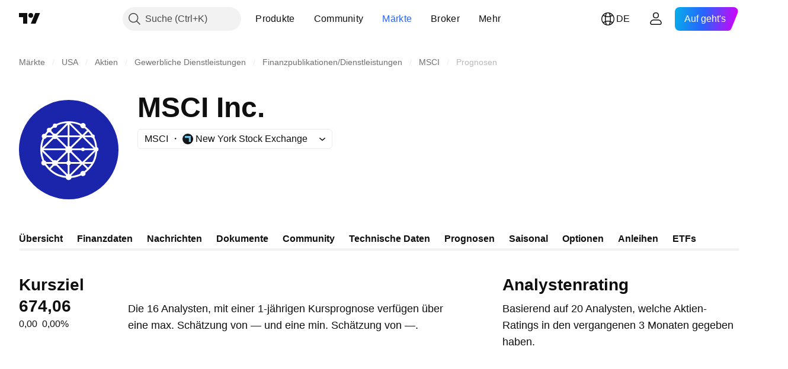

--- FILE ---
content_type: text/css; charset=utf-8
request_url: https://static.tradingview.com/static/bundles/7600.cde4cc07b8a4e0d8ab8d.css
body_size: 546
content:
[data-theme=light]{--_0-n4PY:var(--color-cold-gray-150);--_1-n4PY:var(--color-cold-gray-550);--_2-n4PY:var(--color-cold-gray-550);--_3-n4PY:var(--color-cold-gray-150);--_4-n4PY:var(--color-cold-gray-900);--_5-n4PY:var(--color-cold-gray-900)}[data-theme=dark]{--_0-n4PY:var(--color-cold-gray-700);--_1-n4PY:var(--color-cold-gray-450);--_2-n4PY:var(--color-cold-gray-450);--_3-n4PY:var(--color-cold-gray-700);--_4-n4PY:var(--color-cold-gray-200);--_5-n4PY:var(--color-cold-gray-200)}.with-border-aHOVUrmQ{--ui-lib-disclaimer-default-border-radius:12px;--ui-lib-disclaimer-default-padding:16px;border-radius:var(--ui-lib-disclaimer-border-radius,var(--ui-lib-disclaimer-default-border-radius));padding:var(--ui-lib-disclaimer-padding,var(--ui-lib-disclaimer-default-padding))}.heading-wrapper-aHOVUrmQ{display:block;font-family:-apple-system,BlinkMacSystemFont,Trebuchet MS,Roboto,Ubuntu,sans-serif;font-feature-settings:"tnum" on,"lnum" on;font-style:normal;margin:0 0 4px;--ui-lib-typography-font-size:18px;font-size:var(--ui-lib-typography-font-size);font-weight:600;--ui-lib-typography-line-height:24px;line-height:var(--ui-lib-typography-line-height)}.heading-aHOVUrmQ{margin-right:4px;vertical-align:middle;word-break:break-word}.content-aHOVUrmQ{font-family:-apple-system,BlinkMacSystemFont,Trebuchet MS,Roboto,Ubuntu,sans-serif;font-feature-settings:"tnum" on,"lnum" on;font-style:normal;word-break:break-word;--ui-lib-typography-font-size:16px;font-size:var(--ui-lib-typography-font-size);font-weight:400;--ui-lib-typography-line-height:24px;line-height:var(--ui-lib-typography-line-height)}.content-aHOVUrmQ a{color:var(--color-link-primary-default);fill:var(--color-link-primary-default)}.content-aHOVUrmQ a:visited{color:var(--color-link-primary-default);fill:var(--color-link-primary-default)}@media (any-hover:hover){.content-aHOVUrmQ a:hover{color:var(--color-link-primary-hover);fill:var(--color-link-primary-hover)}}.content-aHOVUrmQ a:active{color:var(--color-link-primary-active);fill:var(--color-link-primary-active)}.content-aHOVUrmQ a:focus{outline:auto;outline-offset:2px}.content-aHOVUrmQ a:focus-visible{outline:auto;outline-offset:2px}.content-aHOVUrmQ a:focus:not(:focus-visible){outline:none}.link-with-underline-aHOVUrmQ a{color:var(--color-link-primary-default);fill:var(--color-link-primary-default)}.link-with-underline-aHOVUrmQ a:visited{color:var(--color-link-primary-default);fill:var(--color-link-primary-default)}@media (any-hover:hover){.link-with-underline-aHOVUrmQ a:hover{color:var(--color-link-primary-hover);fill:var(--color-link-primary-hover)}}.link-with-underline-aHOVUrmQ a:active{color:var(--color-link-primary-active);fill:var(--color-link-primary-active)}.link-with-underline-aHOVUrmQ a:focus{outline:auto;outline-offset:2px}.link-with-underline-aHOVUrmQ a:focus-visible{outline:auto;outline-offset:2px}.link-with-underline-aHOVUrmQ a:focus:not(:focus-visible){outline:none}@media (any-hover:hover){.link-with-underline-aHOVUrmQ a:hover{text-decoration:underline}}.disclaimer-icon-wrapper-aHOVUrmQ{cursor:default;display:inline-block;vertical-align:middle}.variant-primary-aHOVUrmQ .heading-aHOVUrmQ{--ui-lib-disclaimer-default-color-header:var(--_4-n4PY);color:var(--ui-lib-disclaimer-color-header,var(--ui-lib-disclaimer-default-color-header))}.variant-primary-aHOVUrmQ .content-aHOVUrmQ{--ui-lib-disclaimer-default-color-content:var(--_5-n4PY);color:var(--ui-lib-disclaimer-color-content,var(--ui-lib-disclaimer-default-color-content))}.variant-primary-aHOVUrmQ.with-border-aHOVUrmQ{--ui-lib-disclaimer-default-color-border:var(--_3-n4PY);border:1px solid var(--ui-lib-disclaimer-color-border,var(--ui-lib-disclaimer-default-color-border))}.variant-secondary-aHOVUrmQ .heading-aHOVUrmQ{--ui-lib-disclaimer-default-color-header:var(--_1-n4PY);color:var(--ui-lib-disclaimer-color-header,var(--ui-lib-disclaimer-default-color-header))}.variant-secondary-aHOVUrmQ .content-aHOVUrmQ{--ui-lib-disclaimer-default-color-content:var(--_2-n4PY);color:var(--ui-lib-disclaimer-color-content,var(--ui-lib-disclaimer-default-color-content))}.variant-secondary-aHOVUrmQ.with-border-aHOVUrmQ{--ui-lib-disclaimer-default-color-border:var(--_0-n4PY);border:1px solid var(--ui-lib-disclaimer-color-border,var(--ui-lib-disclaimer-default-color-border))}

--- FILE ---
content_type: application/javascript; charset=utf-8
request_url: https://static.tradingview.com/static/bundles/de.66615.5bc2a3fa97ab5129fcbf.js
body_size: 2087
content:
(self.webpackChunktradingview=self.webpackChunktradingview||[]).push([[66615,4551,25155,94947],{672831:e=>{e.exports=["Kreditrating"]},943831:e=>{e.exports=["Kurs"]},713560:e=>{e.exports=["Preis."]},7546:e=>{e.exports=["Rendite"]},946527:e=>{e.exports=["Rendite bis Laufzeitende"]},232149:e=>{e.exports=["Die Echtzeitdaten für {symbolName}"]},409019:e=>{e.exports=["werden von der {exchange} Börse bereitgestellt."]},108109:e=>{e.exports=["Länder"]},184615:e=>{e.exports=["Fortwährender Kontrakt"]},387206:e=>{e.exports=["Fortwährende Terminkontrakte"]},89919:e=>{e.exports=["Kontrakt abgelaufen"]},645804:e=>{e.exports=["Verträge"]},82001:e=>{e.exports=["Cboe BZX"]},225869:e=>{e.exports=["Alles hat einmal ein Ende - Dieser Vertrag hat seinen Ablauf erreicht!"]},948572:e=>{e.exports=["Ab heute, dem {date}"]},269221:e=>{e.exports=["Stand: {date}"]},387326:e=>{e.exports=["Schließungspreis am {date}"]},532049:e=>{e.exports=["Blankoscheckgesellschaft"]},140915:e=>{e.exports=["Brotkrümel"]},603341:e=>{e.exports=["Echtzeitdaten kaufen"]},379038:e=>{e.exports=["Datenproblem"]},298579:e=>{e.exports=["Notleidend"]},162829:e=>{e.exports=["Notleidende Anleihe"]},377335:e=>{e.exports=["Alarm: Börsenrückzug"]},557501:e=>{e.exports=["Abgeleitete Daten"]},966475:e=>{e.exports={en:["Featured"]}},729129:e=>{e.exports=["Unterstützter Broker, welcher ein Live-Trading mit {shortName}-Paaren und mehr anbietet."]},806508:e=>{e.exports=["Halal-Symbol"]},142755:e=>{e.exports=["Obligation nicht gezahlt. Die Emittentenzahlungen sind mehr als 1 Monat in Verzug. Der Grund hierfür ist eine Kupon- oder Hauptschuld."]},389193:e=>{e.exports=["Letztes Update am {date}"]},325155:e=>{e.exports=["Mehr erfahren"]},394947:e=>{e.exports=["Mehr"]},857305:e=>{e.exports=["Mehr Brotkrümel"]},317797:e=>{e.exports=["Fälligkeitsliste"]},261052:e=>{e.exports=["Keine Trades"]},538948:e=>{e.exports=["Quelle"]},807940:e=>{e.exports=["Verkleinerte Version eines Mini-Terminkontrakts (üblicherweise 1/10 der Mini-Größe)"]},599957:e=>{e.exports=["Auf Super-Charts wechseln"]},613163:e=>{e.exports={en:["Symbol"]}},977776:e=>{e.exports=["Synthetische Instrumente, die eine Kombination von individuellen Kontrakten darstellen. Der 1! Kontrakt stellt hierbei den Frontmonat dar (kürzeste Laufzeit), während 2! für den Kontrakt mit der zweitkürzesten Laufzeit steht."]},738208:e=>{e.exports=["Synthetisches Symbol"]},250441:e=>{e.exports=["Preis in USD"]},197346:e=>{e.exports=["Preis in {currency}"]},224675:e=>{e.exports=["Primäre Auflistung"]},322749:e=>{e.exports=["Produkte"]},239674:e=>{e.exports=["Verkleinerte Derivatkontrakte für Kleinanleger (üblicherweise 1/5 der Standardgröße)"]},468661:e=>{e.exports=["Die Haupt- oder erste Börse, auf der die Aktie eines Unternehmens notiert ist und gehandelt wird."]},427197:e=>{e.exports=["Das Ranking der Coins nach Kapitalisierung"]},132561:e=>{e.exports=["Dieses Asset wird in Kürze gelistet werden. Live-Daten werden verfügbar sein, wenn der Handel beginnt. Bis dahin können Sie weiterhin die Fundamentaldaten für Ihre Analysen verwenden."]},
463825:e=>{e.exports=["Hierbei handelt es sich um Echtzeitdaten. Sie können sich jedoch leicht von den offiziellen Gegenstücken unterscheiden, die von den Primärbörsen ausgesendet werden."]},282131:e=>{e.exports=["Hierbei handelt es sich um Echtzeitdaten. Sie können sich jedoch leicht von dem offiziellen Gegenstück unterscheiden, das von der {exchange} ausgesendet wird."]},632125:e=>{e.exports=["Dies ist ein Unternehmen in der Entwicklungsphase ohne einen festgelegten Geschäftsplan. Diese werden oft gegründet, um Geldmittel für eine zukünftige Fusion oder Akquisition anzuschaffen."]},573682:e=>{e.exports=['Dies ist eine Scharia-konforme Anleihe, oft auch als "Sukuk" bezeichnet. Dies bedeutet, dass sie dem islamischen Gesetz entspricht, welches Zinsen verbietet. Im Gegensatz zu den konventionellen Anleihen, die eine Zinszahlung enthalten, stellt Sukuk das Eigentum an einem Basiswert oder Projekt dar und Anleger verdienen eine Rendite basierend auf einer Gewinnbeteiligung oder Mieteinnahmen.']},238004:e=>{e.exports=["Dies ist eine scharia-konforme Aktie, welche das islamische Gesetz befolgt. Dieses Unternehmen erhebt und erhält keine Zinsen, und ist nicht in bestimmten Sektoren aktiv (Glücksspiel, Alkohol, Tabak, Schweinefleischerzeugnisse)."]},894556:e=>{e.exports=["Die Börsennotierung wurde eingestellt, also werden keine neuen Daten hinzugefügt werden. Sie können sich jedoch hier die Altdaten ansehen."]},952500:e=>{e.exports=["Dies bezieht sich auf finanzielle Indikatoren, die mit einer Kombination und/oder der Verarbeitung von Rohdaten erstellt werden, die aus verschiedenen Quellen kommen."]},628553:e=>{e.exports=["Dieses Symbol wird von TradingView unter Verwendung der Kurse von anderen Börsen berechnet."]},598819:e=>{e.exports=["Traden Sie mit {brokerName}"]},288628:e=>{e.exports=["Anstehende IPO"]},141181:e=>{e.exports=["ab dem {date}"]},679047:e=>{e.exports=["{date} Kontrakt"]},184767:e=>{e.exports={en:["{exchange} by {originalExchange}"]}}}]);

--- FILE ---
content_type: image/svg+xml
request_url: https://s3-symbol-logo.tradingview.com/msci--big.svg
body_size: 174
content:
<!-- by TradingView --><svg width="56" height="56" fill="none" xmlns="http://www.w3.org/2000/svg"><path fill="#1A25AB" d="M0 0h56v56H0z"/><circle cx="28" cy="28" r="15.5" stroke="#fff"/><path stroke="#fff" d="M12.707 28L28 12.707 43.292 28 28 43.293zM17.082 17.112l21.93 21.93M27.946 12.581v30.556M27.946 12.581v30.556M12.668 27.859h30.556M39.012 17.112l-21.93 21.93M14.193 35.5h27.51M14.193 20.5h28"/><circle cx="28" cy="28" r="2" fill="#fff"/><circle cx="20.211" cy="35.524" r="1.625" fill="#fff"/><circle cx="14" cy="35.5" r="1.447" fill="#fff"/><circle cx="17" cy="17" r="1.303" fill="#fff"/><circle cx="27.946" cy="43.471" r="1.696" fill="#fff"/><circle cx="43.56" cy="27.859" r="1.207" fill="#fff"/><circle cx="41.624" cy="20.5" r="1" fill="#fff"/><circle cx="20.26" cy="20.5" r="1.555" fill="#fff"/><circle cx="27.946" cy="35.5" r="1.257" fill="#fff"/><circle cx="20.26" cy="14.5" r="1.211" fill="#fff"/><circle cx="14.25" cy="20.5" r="1.447" fill="#fff"/><circle cx="36" cy="41.471" r="1.471" fill="#fff"/><circle cx="36.028" cy="14.5" r="1.5" fill="#fff"/><circle cx="36" cy="27.859" r="1" fill="#fff"/></svg>

--- FILE ---
content_type: application/javascript; charset=utf-8
request_url: https://static.tradingview.com/static/bundles/30104.f5526ccc4bead015f067.js
body_size: 18462
content:
(self.webpackChunktradingview=self.webpackChunktradingview||[]).push([[30104],{859853:e=>{e.exports={"with-border":"with-border-aHOVUrmQ","heading-wrapper":"heading-wrapper-aHOVUrmQ",heading:"heading-aHOVUrmQ",content:"content-aHOVUrmQ","link-with-underline":"link-with-underline-aHOVUrmQ","disclaimer-icon-wrapper":"disclaimer-icon-wrapper-aHOVUrmQ","variant-primary":"variant-primary-aHOVUrmQ","variant-secondary":"variant-secondary-aHOVUrmQ"}},237520:e=>{e.exports={root:"root-_R0u_v6a",primary:"primary-_R0u_v6a",secondary:"secondary-_R0u_v6a",underline:"underline-_R0u_v6a"}},119726:e=>{e.exports={primary:"primary-OrdGtQQG",secondary:"secondary-OrdGtQQG",underline:"underline-OrdGtQQG"}},898191:e=>{e.exports={wrapper:"wrapper-IxbWWcJ6"}},703003:e=>{e.exports={wrapper:"wrapper-s8CtYxJY"}},80831:e=>{e.exports={wrapper:"wrapper-f5AG7ek_"}},863875:e=>{e.exports={wrapper:"wrapper-zdLHyPLq"}},331143:e=>{e.exports={"css-value-copyright-transition-params":".6s 0s cubic-bezier(.4, .01, .22, 1)","css-value-copyright-transition-params-half-time":".3s 0s cubic-bezier(.4, .01, .22, 1)",label:"label-dzbd7lyV",logoWrap:"logoWrap-dzbd7lyV",expandedWithTransition:"expandedWithTransition-dzbd7lyV",expandedByClick:"expandedByClick-dzbd7lyV",start:"start-dzbd7lyV",end:"end-dzbd7lyV",snap:"snap-dzbd7lyV",top:"top-dzbd7lyV",bottom:"bottom-dzbd7lyV",large:"large-dzbd7lyV",expanded:"expanded-dzbd7lyV",label__link:"label__link-dzbd7lyV"}},713665:e=>{e.exports={container:"container-zZSa1SHt",speedometerWrap:"speedometerWrap-zZSa1SHt",small:"small-zZSa1SHt"}},730857:e=>{e.exports={wrap:"wrap-GNeDL9vy",bar:"bar-GNeDL9vy",progress:"progress-GNeDL9vy",value:"value-GNeDL9vy",title:"title-GNeDL9vy"}},658169:e=>{e.exports={change:"change-SNvPvlJ3",wrap:"wrap-SNvPvlJ3"}},619333:e=>{e.exports={highlight:"highlight-maJ2WnzA",growing:"growing-maJ2WnzA",falling:"falling-maJ2WnzA"}},134513:e=>{e.exports={container:"container-qWcO4bp9",price:"price-qWcO4bp9",info:"info-qWcO4bp9",currency:"currency-qWcO4bp9",priceWrapper:"priceWrapper-qWcO4bp9",changeWrap:"changeWrap-qWcO4bp9"}},220334:e=>{e.exports={table:"table-GQWAi9kx",forceMobile:"forceMobile-GQWAi9kx","legacy-mode":"legacy-mode-GQWAi9kx","container-mf-tablet-vertical":"container-mf-tablet-vertical-GQWAi9kx",heading:"heading-GQWAi9kx",title:"title-GQWAi9kx",chart:"chart-GQWAi9kx"}},305517:e=>{e.exports={label:"label-tTecd7fo",darkBrandingBorder:"darkBrandingBorder-tTecd7fo"}},998865:e=>{e.exports={wrap:"wrap-RHGOrjB9",container:"container-RHGOrjB9"}},625797:e=>{e.exports={container:"container-GHsBEiaH",breakpoint:"breakpoint-GHsBEiaH",mfLaptop:"mfLaptop-GHsBEiaH",analystRating:"analystRating-GHsBEiaH",mfTabletLandscape:"mfTabletLandscape-GHsBEiaH",emptyBlock:"emptyBlock-GHsBEiaH",mfPhoneLandscape:"mfPhoneLandscape-GHsBEiaH"}},129433:e=>{e.exports={detailsPriceWrap:"detailsPriceWrap-Cimg1AIh",breakpoint:"breakpoint-Cimg1AIh",mfLaptop:"mfLaptop-Cimg1AIh",highlight:"highlight-Cimg1AIh",growing:"growing-Cimg1AIh",descriptionSection:"descriptionSection-Cimg1AIh",
descriptionSectionPage:"descriptionSectionPage-Cimg1AIh",priceLargeContainer:"priceLargeContainer-Cimg1AIh",priceWrapper:"priceWrapper-Cimg1AIh",priceContainer:"priceContainer-Cimg1AIh",sectionTitle:"sectionTitle-Cimg1AIh",sectionSubtitle:"sectionSubtitle-Cimg1AIh",change:"change-Cimg1AIh"}},211143:e=>{e.exports={content:"content-fptnPtZy",spacing:"spacing-fptnPtZy",heading:"heading-fptnPtZy",title:"title-fptnPtZy",chart:"chart-fptnPtZy",tableWrap:"tableWrap-fptnPtZy",scrollWrapper:"scrollWrapper-fptnPtZy",breakpoint:"breakpoint-fptnPtZy",tablet:"tablet-fptnPtZy",phoneLandscape:"phoneLandscape-fptnPtZy",phoneVertical:"phoneVertical-fptnPtZy"}},704521:e=>{e.exports={contentWrap:"contentWrap-P1zVT2GT",forecastPage:"forecastPage-P1zVT2GT",wrap:"wrap-P1zVT2GT",analysisRating:"analysisRating-P1zVT2GT",withoutAnalysisChart:"withoutAnalysisChart-P1zVT2GT",withoutData:"withoutData-P1zVT2GT",breakpoint:"breakpoint-P1zVT2GT",ratingSkeleton:"ratingSkeleton-P1zVT2GT",withoutSomeData:"withoutSomeData-P1zVT2GT",mfLaptop:"mfLaptop-P1zVT2GT",spacing:"spacing-P1zVT2GT",analysisContainer:"analysisContainer-P1zVT2GT",financialsSection:"financialsSection-P1zVT2GT",smallPadding:"smallPadding-P1zVT2GT",disclaimer:"disclaimer-P1zVT2GT"}},914886:e=>{e.exports={wrapper:"wrapper-AaF8Y5yS",hideOnMobile:"hideOnMobile-AaF8Y5yS",showOnMobile:"showOnMobile-AaF8Y5yS",breakpoint:"breakpoint-AaF8Y5yS",mfTabletVertical:"mfTabletVertical-AaF8Y5yS",pieChart:"pieChart-AaF8Y5yS",heading:"heading-AaF8Y5yS",description:"description-AaF8Y5yS",mfLaptop:"mfLaptop-AaF8Y5yS",verticalScale:"verticalScale-AaF8Y5yS",horizontalScale:"horizontalScale-AaF8Y5yS"}},478447:e=>{e.exports={speedometer:"speedometer-Sy76tWje",description:"description-Sy76tWje",rating:"rating-Sy76tWje",breakpoint:"breakpoint-Sy76tWje",mfTabletLandscape:"mfTabletLandscape-Sy76tWje",showOnMobile:"showOnMobile-Sy76tWje"}},299929:e=>{e.exports={container:"container-g2fzUf47",chart:"chart-g2fzUf47",bars:"bars-g2fzUf47",verticalScale:"verticalScale-g2fzUf47",horizontalScale:"horizontalScale-g2fzUf47",table:"table-g2fzUf47",firstCol:"firstCol-g2fzUf47",gridWrap:"gridWrap-g2fzUf47",grid:"grid-g2fzUf47",item:"item-g2fzUf47",hidden:"hidden-g2fzUf47"}},995807:e=>{e.exports={sectionTitle:"sectionTitle-NO4YolWC",sectionSubtitle:"sectionSubtitle-NO4YolWC"}},840469:e=>{e.exports={sectionHeader:"sectionHeader-QrSDBtZ9",sectionTitle:"sectionTitle-QrSDBtZ9",sectionSubtitle:"sectionSubtitle-QrSDBtZ9"}},989169:e=>{e.exports={"container-strong-sell":"container-strong-sell-e7UtEjvV","strong-sell":"strong-sell-e7UtEjvV",speedometerText:"speedometerText-e7UtEjvV","container-sell":"container-sell-e7UtEjvV",sell:"sell-e7UtEjvV","container-neutral":"container-neutral-e7UtEjvV",neutral:"neutral-e7UtEjvV","container-buy":"container-buy-e7UtEjvV",buy:"buy-e7UtEjvV","container-strong-buy":"container-strong-buy-e7UtEjvV","strong-buy":"strong-buy-e7UtEjvV",speedometerTextDefault:"speedometerTextDefault-e7UtEjvV",scale:"scale-e7UtEjvV"}},22238:e=>{e.exports={container:"container-zq7XRf30",sell:"sell-zq7XRf30",
buy:"buy-zq7XRf30","strong-sell":"strong-sell-zq7XRf30","strong-buy":"strong-buy-zq7XRf30",neutral:"neutral-zq7XRf30","container-small":"container-small-zq7XRf30",textRow:"textRow-zq7XRf30",textRowMiddle:"textRowMiddle-zq7XRf30",textRowBottom:"textRowBottom-zq7XRf30","container-medium":"container-medium-zq7XRf30","container-large":"container-large-zq7XRf30"}},840940:e=>{e.exports={"scale-animation-duration":"3000ms",container:"container-wEfiUmEM","scale-container":"scale-container-wEfiUmEM","container-small":"container-small-wEfiUmEM",border:"border-wEfiUmEM",mask:"mask-wEfiUmEM",arrow:"arrow-wEfiUmEM",icon:"icon-wEfiUmEM","container-medium":"container-medium-wEfiUmEM","container-large":"container-large-wEfiUmEM",background:"background-wEfiUmEM",arrowWrap:"arrowWrap-wEfiUmEM",maskWrap:"maskWrap-wEfiUmEM",animated:"animated-wEfiUmEM","tremor-transform":"tremor-transform-wEfiUmEM"}},434900:e=>{e.exports={container:"container-vLbFM67a","container-small":"container-small-vLbFM67a","container-medium":"container-medium-vLbFM67a","container-large":"container-large-vLbFM67a","text-small":"text-small-vLbFM67a","text-medium":"text-medium-vLbFM67a","text-large":"text-large-vLbFM67a","strong-sell":"strong-sell-vLbFM67a",sell:"sell-vLbFM67a",neutral:"neutral-vLbFM67a",buy:"buy-vLbFM67a","strong-buy":"strong-buy-vLbFM67a","container-strong-sell":"container-strong-sell-vLbFM67a","container-sell":"container-sell-vLbFM67a","container-neutral":"container-neutral-vLbFM67a","container-buy":"container-buy-vLbFM67a","container-strong-buy":"container-strong-buy-vLbFM67a"}},11812:e=>{e.exports={squareTabButton:"squareTabButton-huvpscfz",selected:"selected-huvpscfz",disableActiveStateStyles:"disableActiveStateStyles-huvpscfz",disabled:"disabled-huvpscfz",disableFocusOutline:"disableFocusOutline-huvpscfz",xlarge:"xlarge-huvpscfz",tabHiddenContent:"tabHiddenContent-huvpscfz",medium:"medium-huvpscfz",small:"small-huvpscfz",xsmall:"xsmall-huvpscfz",mediumWithSmallFont:"mediumWithSmallFont-huvpscfz",fake:"fake-huvpscfz",verticalTabsWrapper:"verticalTabsWrapper-huvpscfz",verticalButton:"verticalButton-huvpscfz",content:"content-huvpscfz",tabContent:"tabContent-huvpscfz",endSlotInDisclosure:"endSlotInDisclosure-huvpscfz"}},413389:e=>{e.exports={arrowIcon:"arrowIcon-nV6fm1zO",dropped:"dropped-nV6fm1zO"}},655748:e=>{e.exports={"css-value-square-tabs-xsmall-gap":"4px","css-value-square-tabs-small-gap":"8px","css-value-square-tabs-medium-gap":"12px","css-value-square-tabs-xlarge-gap":"12px"}},551342:e=>{e.exports={scrollWrap:"scrollWrap-mf1FlhVw",overflowScroll:"overflowScroll-mf1FlhVw",squareTabs:"squareTabs-mf1FlhVw",overflowWrap:"overflowWrap-mf1FlhVw",content:"content-mf1FlhVw",verticalContent:"verticalContent-mf1FlhVw",vertical:"vertical-mf1FlhVw",xsmall:"xsmall-mf1FlhVw",squareTabButton:"squareTabButton-mf1FlhVw",startSlotWrap:"startSlotWrap-mf1FlhVw",endSlotWrap:"endSlotWrap-mf1FlhVw",endUpperSlot:"endUpperSlot-mf1FlhVw",startSlotWrapIconOnly:"startSlotWrapIconOnly-mf1FlhVw",small:"small-mf1FlhVw",medium:"medium-mf1FlhVw",
mediumWithSmallFont:"mediumWithSmallFont-mf1FlhVw",xlarge:"xlarge-mf1FlhVw",squareTabCounter:"squareTabCounter-mf1FlhVw"}},76647:(e,t,a)=>{"use strict";a.d(t,{Disclaimer:()=>d});var r=a(779474),n=a(914487),l=a.n(n),i=a(898907),o=a(236622),s=a(859853),c=a.n(s);function d(e){const{className:t,children:a,heading:n,headingLevel:s="b",hasBorder:d,iconProps:m,variant:u="secondary"}=e;return r.createElement("section",{className:l()(c().container,d&&c()["with-border"],c()[`variant-${u}`],t)},r.createElement(i.Heading,{level:s,className:c()["heading-wrapper"]},r.createElement("span",{className:c().heading},n),m&&r.createElement(o.IconQuestionInformation,{...m,className:l()(c()["disclaimer-icon-wrapper"],m.className)})),r.createElement("div",{className:l()(c().content,!d&&c()["link-with-underline"])},a))}},898907:(e,t,a)=>{"use strict";a.d(t,{Heading:()=>n});var r=a(779474);function n(e){const{level:t,reference:a,...n}=e;return r.createElement(t,{...n,ref:a})}},370310:(e,t,a)=>{"use strict";a.d(t,{getBaseLinkClassNames:()=>l});var r=a(914487),n=a.n(r);function l(e,t){const{className:a,variant:r="primary",isUnderlined:l=!1}=e;return n()(a,{[t.primary]:"primary"===r,[t.secondary]:"secondary"===r,[t.underline]:l})}},665363:(e,t,a)=>{"use strict";a.d(t,{InterpolateLinkButton:()=>c});var r=a(779474),n=a(914487),l=a.n(n),i=a(370310),o=a(237520),s=a.n(o);function c(e){const{children:t,type:a="button",onClick:n}=e;return r.createElement("button",{className:l()((0,i.getBaseLinkClassNames)(e,s()),s().root),type:a,onClick:n},t)}},960609:(e,t,a)=>{"use strict";a.d(t,{InterpolateLink:()=>o});var r=a(779474),n=a(370310),l=a(119726),i=a.n(l);function o(e){const{children:t,href:a,target:l,rel:o,onClick:s}=e;return r.createElement("a",{className:(0,n.getBaseLinkClassNames)(e,i()),href:a,target:l,rel:o,onClick:s},t)}},299171:(e,t,a)=>{"use strict";a.d(t,{Interpolate:()=>s});var r=a(779474),n=a(960609),l=a(665363);const i=/\{(?<tag>\w+)(?:}(?<content>.*?)\{\/\k<tag>}|\s*\/})/g;function o(e,t){const a=t?e[t]:void 0;return void 0===a?null:a instanceof Function?a:()=>a}function s(e){const{children:t,tags:a}=e,n=(0,r.useMemo)((()=>Array.from(t.matchAll(i))),[t]);if(0===n.length)return r.createElement(r.Fragment,null,t);const l=[];let s=0;for(const e of n){const r=e[0],n=e.groups?.tag,i=e.groups?.content,c=e.index,d=c+r.length;l.push(t.slice(s,c));const m=o(a,n);l.push(m?m(i):r),s=d}return l.push(t.slice(s)),r.createElement(r.Fragment,null,l.map(((e,t)=>"string"==typeof e?e:r.createElement(r.Fragment,{key:t},e))))}s.link=e=>t=>r.createElement(n.InterpolateLink,{...e},t),s.linkButton=e=>t=>r.createElement(l.InterpolateLinkButton,{...e},t)},127113:(e,t,a)=>{"use strict";a.d(t,{SkeletonRectangle:()=>s});var r=a(779474),n=a(914487),l=a.n(n),i=a(80831),o=a.n(i);function s(e){const{className:t,style:a,width:n,height:i}=e;return r.createElement("div",{className:l()(o().wrapper,t),style:{width:n,height:i,...a}})}},205699:(e,t,a)=>{"use strict";a.d(t,{Skeleton:()=>v});var r=a(779474),n=a(914487),l=a.n(n),i=a(703003),o=a.n(i);var s=a(898191),c=a.n(s)
;const d=24;var m=a(863875),u=a.n(m);const h=42;var p=a(127113),g=a(833769),b=a.n(g);class v extends r.PureComponent{render(){const{children:e,className:t,animated:a=!0,inputRef:n}=this.props;return r.createElement("div",{ref:n,className:l()(b().wrapper,a&&b().animated,t)},e)}}v.Container=function(e){const{className:t,style:a,children:n}=e;return r.createElement("div",{className:l()(o().wrapper,t),style:a},n)},v.Circle=function(e){const{className:t,style:a,size:n=d}=e;return r.createElement("div",{className:l()(c().wrapper,t),style:{height:n,width:n,...a}})},v.Square=function(e){const{className:t,style:a,size:n=h}=e;return r.createElement("div",{className:l()(u().wrapper,t),style:{width:n,height:n,...a}})},v.Rectangle=p.SkeletonRectangle},405942:(e,t,a)=>{"use strict";a.d(t,{InvestmentDecisionsDisclaimer:()=>o});var r=a(729193),n=a(779474),l=a(76647),i=a(299171);function o(e){const{className:t}=e;return n.createElement(l.Disclaimer,{className:t,heading:r.t(null,{context:"Heading of investment decisions disclaimer"},a(795416)),variant:"secondary"},r.t(null,void 0,a(979401))," ",n.createElement(i.Interpolate,{tags:{link:i.Interpolate.link({href:"/policies/#disclaimer-regarding-investment-decisions-and-trading",variant:"none"})}},r.t(null,void 0,a(185810))))}},633961:(e,t,a)=>{"use strict";a.d(t,{CopyrightPosition:()=>r,copyrightLabel:()=>c});var r,n=a(729193),l=a(914487),i=a(385955),o=a(10665),s=a(331143);function c({svgText:e,icon:t,theme:c,url:d,mode:m,verticalPosition:u=r.Vertical.Bottom,horizontalPosition:h=r.Horizontal.End,snapToEdge:p=!0,isExpanded:g=!1,className:b}){let v;switch(m){case"new":case"with_border":case"large_trade":v=(0,i.clone)(c);break;default:v=(0,o.mergeThemes)((0,i.clone)(s),c)}const f=document.createElement("span");let y;d&&(y=document.createElement("a"),y.classList.add(...v.label__link.split(/\s/)),y.href=d,y.target="_blank",y.rel="noopener noreferrer",y.setAttribute("data-target-type","copyright"),y.ariaLabel=n.t(null,void 0,a(517859)),f.append(y)),f.className=l(v.label,h===r.Horizontal.Start&&v.start,h===r.Horizontal.End&&v.end,u===r.Vertical.Top&&v.top,u===r.Vertical.Bottom&&v.bottom,p&&"large_trade"!==m&&v.snap,"large_old"===m&&v.large,(g||"large_trade"===m)&&v.expanded,b,"js-copyright-label"),f.addEventListener("click",(()=>{function e(){f.classList.remove(v.expandedByClick),f.removeEventListener("mouseleave",e)}f.classList.contains(v.expandedWithTransition)||f.classList.contains(v.expanded)||(f.classList.contains(v.expandedByClick)?d||e():(f.classList.add(v.expandedByClick),f.addEventListener("mouseleave",e)))}));const E=document.createElement("span");E.className=v.logoWrap,E.innerHTML=t;const S=document.createElement("span");return S.className=v.svgTextWrap,S.innerHTML=e,f.append(E,S),[f,v]}!function(e){let t,a;!function(e){e[e.Bottom=0]="Bottom",e[e.Top=1]="Top"}(t=e.Vertical||(e.Vertical={})),function(e){e[e.Start=0]="Start",e[e.End=1]="End"}(a=e.Horizontal||(e.Horizontal={}))}(r||(r={}))},603126:(e,t,a)=>{"use strict";a.d(t,{InitFinancialsQuotesContext:()=>r})
;const r=a(779474).createContext(null)},438531:(e,t,a)=>{"use strict";a.d(t,{Change:()=>d,DEFAULT_THEME:()=>c});var r=a(779474),n=a(914487),l=a.n(n),i=a(197486),o=a(480851),s=a(658169);const c=s;function d(e){const{change:t,formattedChange:a,formattedChangePercent:n,changePercent:s,lastPriceTheme:d,showBrackets:m,theme:u=c}=e;return r.createElement("span",{translate:"no",className:u.wrap},(0,i.isNumber)(t)&&r.createElement("span",{className:l()(u.change,(0,o.resolveHighlightClassName)(t,d))},a),(0,i.isNumber)(s)&&r.createElement("span",{className:l()(u.change,(0,o.resolveHighlightClassName)(s,d))},m?`(${n})`:n))}},480851:(e,t,a)=>{"use strict";a.d(t,{DEFAULT_THEME:()=>o,LastPrice:()=>s,resolveHighlightClassName:()=>d});var r=a(779474),n=a(914487),l=a.n(n),i=a(537293);const o=a(619333);function s(e){const{value:t,formatter:a,className:n,theme:s=o,"data-qa-id":d}=e,m=(0,r.useRef)(null),u=(0,i.usePrevious)(t),h=function(e){const t=(0,i.usePrevious)(e),a=(0,r.useRef)(null);return(0,r.useEffect)((()=>{t!==e&&(a.current=t)}),[e]),a.current}(t),p=(0,r.useCallback)((()=>{null!==m.current&&(clearTimeout(m.current),m.current=null)}),[]),[g,b]=(0,r.useState)(n),[v,f]=(0,r.useMemo)((()=>{if(void 0===t||!a)return["",""];if(null==h)return[a.format(t),""];const e=a.format(h),r=a.format(t),n=Math.min(e.length,r.length);let l=0;for(;l<n&&e.charAt(l)===r.charAt(l);)l++;return[r.slice(0,l),r.slice(l)]}),[t,h,a]);(0,r.useEffect)((()=>p),[]),(0,r.useEffect)((()=>{if(void 0===t||null==u)return void b(n);u!==t&&(p(),m.current=setTimeout((()=>b(n)),500),b(l()(n,t>u&&s.growing,t<u&&s.falling)))}),[t,u,n]);const y=h||u,E=Boolean(a&&a.hasForexAdditionalPrecision());return r.createElement("span",{className:l()(s.highlight,g),translate:"no","data-qa-id":d},!f.length&&E?r.createElement(c,{value:v}):v,!!f.length&&r.createElement("span",{className:l()(s.highlight,t&&y&&t>y&&s.growing,t&&y&&t<y&&s.falling)},E?r.createElement(c,{value:f}):f))}function c(e){const{value:t}=e;return r.createElement(r.Fragment,null,t.slice(0,t.length-1),r.createElement("sup",null,t.slice(t.length-1)))}function d(e,t=o){return e?l()(t.highlight,e>0?t.growing:t.falling):""}},828535:(e,t,a)=>{"use strict";a.d(t,{DEFAULT_THEME:()=>p,Price:()=>b});var r=a(779474),n=a(914487),l=a.n(n),i=a(197486),o=a(148544),s=a(480851),c=a(235292),d=a(438531),m=a(594461),u=a(10665),h=a(134513);const p=h,g=new o.NumericFormatter;function b(e){const{className:t,symbol:a,updateMode:n,updateModeSeconds:o,currency:h,lastPrice:b,change:v,changeSignPositive:f,changePercent:y,priceFormatter:E,lastPriceTheme:S,theme:w=p,classSuffix:x,type:k,fractional:C,changeTheme:_,"data-qa-id":T}=e,P=(0,r.useRef)(null),N=(0,r.useRef)(null),R=(0,r.useMemo)((()=>{if((0,i.isNumber)(b)&&(0,i.isNumber)(v))return"spread"!==k||C?E?.formatChange(b,b-v,{signPositive:f}):g.format(v)}),[k,E,C,b,v,f]),M=(0,r.useMemo)((()=>new m.PercentageFormatter),[]),F=(0,r.useMemo)((()=>{if((0,i.isNumber)(y))return M.format(y,{signPositive:f})}),[M,f,y]);return(0,r.useEffect)((()=>(null!==P.current&&(N.current=new c.DataModeIndicator({
classSuffix:x,el:P.current,short:!0,symbol:a,manualUpdate:!0})),()=>{N.current=null})),[]),(0,r.useEffect)((()=>{const e=N.current;null!==e&&(void 0===n||"economic"===k&&"endofday"===n?e.hide():(e.show(),e.update({values:{update_mode:n,update_mode_seconds:o}})))}),[n,o]),r.createElement("div",{className:l()(w.container,t),"data-qa-id":T},r.createElement("span",{className:w.priceWrapper},r.createElement(s.LastPrice,{key:a,className:w.price,value:b,formatter:E,theme:S,"data-qa-id":"value"}),r.createElement("span",{className:w.info},r.createElement("span",{className:w.mode,ref:P}),r.createElement("span",{className:w.currency,"data-qa-id":"currency"},h))),r.createElement(d.Change,{change:v,formattedChange:R,formattedChangePercent:F,changePercent:y,lastPriceTheme:S,theme:(0,u.mergeThemes)(_??d.DEFAULT_THEME,{wrap:w.changeWrap})}))}},668198:(e,t,a)=>{"use strict";a.d(t,{DetailsChartAdaptive:()=>s});var r=a(779474),n=a(238772),l=a(490353),i=a(639422),o=a(899767);function s(e){const{periodsData:t,mobileEndIndex:a,mobileStartIndex:s=0,getChartSeriesArray:c,getShadedLayerProps:d,forceMobileView:m,extendScaleValue:u,bottomScaleClassname:h,filmstripOptions:p}=e,[g,b]=(0,r.useState)(!1),v=(0,r.useMemo)((()=>c(!1)),[c]),{leftVerticalScaleOptions:f,rightVerticalScaleOptions:y,chartRef:E}=(0,o.useGetVerticalScaleOptions)(v);(0,r.useEffect)((()=>{b(!0)}),[]);const S=(0,r.useMemo)((()=>c(!0).map((e=>({...e,values:e.values.slice(s,a??t.length)})))),[c,s,a,t.length]);return r.createElement(r.Fragment,null,g?r.createElement(n.MatchMedia,{rule:l["media-mf-tablet-vertical"]},(e=>{const n=e&&!m;return r.createElement(i.DetailsChart,{reference:E,bottomScaleNames:n?t:t.slice(s,a??t.length),seriesArray:n?v:S,extendScaleValue:u,bottomScaleClassname:n?void 0:h,shadedLayerProps:v.length&&d?d(n)??void 0:void 0,leftVerticalScaleOptions:f,rightVerticalScaleOptions:y,filmstripOptions:p})})):r.createElement(i.DetailsChart,{reference:E,bottomScaleNames:[],seriesArray:v,extendScaleValue:u,leftVerticalScaleOptions:f,rightVerticalScaleOptions:y}))}},9212:(e,t,a)=>{"use strict";a.d(t,{DEFAULT_THEME:()=>b,DetailsChartAndTable:()=>v});var r=a(779474),n=a(717448),l=a(668198),i=a(762884),o=a(957475),s=a(386615),c=a(592305),d=a(376596),m=a(886653),u=a(664132),h=a(517806),p=a(914487),g=a(220334);const b=g;function v(e){const{type:t,titleTag:m="div",theme:g=b,quotes:v,title:y,forceMobileView:E,mobileStartIndex:S=0,mobileEndIndex:w,getChartSeriesArray:x,hiddenColumnCount:k,selectedItems:C,saveSelectedItems:_,colorsProvider:T,getItemValues:P,flatList:N,periodsData:R,periodItems:M,getShadedLayerProps:F,setSelectedItems:I,isValuesKind:z,extendScaleValue:L,rightHeaderSlot:V,bottomScaleClassname:W,filmstripOptions:A,responsiveness:B="legacy",breakpoint:O=null,maxMobileColumns:H}=e,q=(0,r.useRef)(null),D=d.CheckMobile.iOS(),U=v?.fundamental_currency_code,Q=(0,r.useMemo)((()=>{const e=R.length,t=M?.periods.length??0,a=(0,h.clamp)(e-S,0,H??e),r=(0,h.clamp)(t-S,0,H??t),n=(0,s.calcColumnsCount)(a,r,!1);return{"--details-table-mobile-columns-count":n,
"--details-table-desktop-columns-count":E?n:(0,s.calcColumnsCount)(e,t,!1)}}),[R,M,S,E,H]),G=(0,r.useMemo)((()=>({lastRowBorder:!0,valueFormatter:c.valueFormatter,hiddenColumnCount:k,forceMobileView:E,tableContainerRef:q,responsiveness:B,breakpoint:O})),[k,E,q,B,O]);return r.createElement(r.Fragment,null,r.createElement("div",{className:g.heading},r.createElement(m,{className:g.title},y),V),r.createElement("div",{className:g.chart},r.createElement(l.DetailsChartAdaptive,{periodsData:R,mobileEndIndex:w,mobileStartIndex:S,getChartSeriesArray:x,getShadedLayerProps:F,forceMobileView:E,extendScaleValue:L,bottomScaleClassname:W,filmstripOptions:A})),r.createElement("div",{className:g.tableWrap},r.createElement(i.FinancialsScrollWrapper,{className:g.scrollWrapper,onScrollCapture:f,hasCustomTouchScrollAnimation:D,reference:e=>q.current=e},r.createElement(o.FinancialsTableRowContext.Provider,{value:G},r.createElement(s.FinancialsTableView,{selectedItems:C,headerValues:R,items:N,getItemValues:P,additionalField:0,onItemSelect:function(e){if(!z(e))return;const a=new Set(C);C.has(e)?a.delete(e):a.add(e);I(a),_&&_(a,t)},tableContainerRef:q,colorsProvider:T,firstColumn:U?n.t(null,{replace:{currency:U},context:"details_chart"},a(759030)):void 0,mobileStartIndex:S,mobileEndIndex:w,style:Q,className:p(g.table,E&&g.forceMobile,"legacy"===B&&(0,u.containerBreakpoints)(g,O))})))))}function f(){m.globalCloseDelegate.fire()}},899767:(e,t,a)=>{"use strict";a.d(t,{useGetVerticalScaleOptions:()=>l});var r=a(779474),n=a(648520);function l(e){const t=(0,r.useMemo)((()=>{const t=e.every((e=>"percents"===e.valueType))?"percents":"numbers";return{visible:!0,considerZero:"numbers"===t,valueType:t}}),[e]),[a,l]=(0,r.useState)("percents"!==t.valueType),i=(0,n.useResizeObserver)((([e])=>{const{width:t}=e.contentRect;l(t>=301)}));return{leftVerticalScaleOptions:(0,r.useMemo)((()=>({visible:a&&"percents"!==t.valueType,considerZero:!1,valueType:"percents"})),[e,t.valueType,a]),rightVerticalScaleOptions:t,chartRef:i}}},241301:(e,t,a)=>{"use strict";a.d(t,{Section:()=>y});var r=a(779474),n=a(729193),l=a(823291),i=a(622911),o=a(645303),s=a(628198),c=a(420793),d=a(592305),m=a(850686),u=a(716887),h=a(9212),p=a(296244),g=a(958431);const b=l.colorsPalette["color-cold-gray-350"],v=l.colorsPalette["color-cold-gray-150"],f=l.colorsPalette["color-cold-gray-700"];function y(e){const{quotes:t,type:l,periods:y,title:E,titleTag:S,theme:w,reportFrequency:x=c.PeriodId.Quarter,forceMobileView:k,initialPeriod:C,savePeriod:_,getSelectedEarnings:T,saveSelectedItems:P,maxReportedLength:N,filmstripOptions:R,breakpoint:M}=e,[F,I]=(0,r.useState)(C??(0,s.DEFAULT_PERIOD)(x)),z=(0,r.useCallback)((e=>{I(e),_&&_(e)}),[]),L=(0,r.useMemo)((()=>({[c.PeriodId.Year]:(0,d.prepareEarningsData)(t,c.PeriodId.Year,N),[c.PeriodId.Quarter]:(0,d.prepareEarningsData)(t,c.PeriodId.Quarter,N),[c.PeriodId.HalfYear]:(0,d.prepareEarningsData)(t,c.PeriodId.HalfYear,N)})),[t,N]),V=L[F],W=(0,r.useMemo)((()=>({[c.PeriodId.Year]:L[c.PeriodId.Year]?.[l],[c.PeriodId.Quarter]:L[c.PeriodId.Quarter]?.[l],
[c.PeriodId.HalfYear]:L[c.PeriodId.HalfYear]?.[l]})),[L,l]),A=(0,r.useMemo)((()=>W[F]),[W,F]),B=(0,r.useMemo)((()=>A?.periods.map((e=>(0,u.formatPeriod)(e)))??[]),[A]),O=(0,r.useMemo)((()=>{const e={reported:n.t(null,void 0,a(297405)),estimate:n.t(null,void 0,a(764862)),surprise:n.t(null,void 0,a(269955))},t=[],r={category:"earnings",group:"Earnings",period:F,nestingLevel:0,ordinal:0,pricescale:1,type:"",history:!0,hidden:!1,periodData:[]},l=["reported","estimate","surprise"];for(const a of l){const n={...r,id:a,idWithoutPeriod:a,name:e[a],shortTitle:e[a]};t.push(n)}return t}),[]),H=(0,r.useCallback)((e=>A?{values:A[e],showAsChange:"surprise"===e}:{values:[]}),[A]),q=(0,r.useCallback)((e=>!W[e.id]),[W]);(0,r.useEffect)((()=>{const e=(0,d.isPeriodAvailable)(F,x)?F:(0,s.DEFAULT_PERIOD)(x),t=(0,d.getOtherAvailablePeriod)(e,x);if(W[e])return I(e),void(_&&_(e));W[t]&&(I(t),_&&_(t))}),[F,W,x]);const D=(0,m.useCircularColorsProvider)({startIndex:"revenues"===l?2:void 0,specificColors:{estimate:b}}),[U,Q]=(0,r.useState)((()=>{const e=new Set(["reported","estimate"]);if(!P||!T)return e;const t=T(l);return t?new Set(t):e})),G=(0,g.useFinancialsHiddenCount)(F,V?.estimateStartIndex),Y=(0,i.useTheme)(),j=(0,r.useCallback)((()=>Array.from(U).filter(d.isEarningsValuesKind).map((e=>{const a=O.find((t=>t.id===e)),r=D.current?.getColor(e,!0),n="surprise"===e,l="estimate"===e,i=Y===o.StdTheme.Light?v:f,s=n?void 0:t?.fundamental_currency_code;return{id:e,type:n?"line":"bar",valueType:n?"percents":"numbers",name:a?.name??"",values:H(e).values.map(((e,t)=>t<G?null:e)),defaultColor:l?i:r,legendColor:l?r:void 0,showInLegend:!0,buildTooltip:(e,t,a)=>function(e,t,a,r){const n="estimate"===e.id?b:void 0;return(0,c.generateTooltipValues)(e,t,a,{color:n,unit:r})}(e,t,a,s)}}))),[U,H,D,l,Y,G]),Z=r.createElement("div",null,r.createElement(p.FinancialsPageTabs,{id:"financials-earnings-tabs",periods:y,selectedPeriod:F,setSelectedPeriod:z,getIsDisabledPeriod:q}));return r.createElement(h.DetailsChartAndTable,{periodsData:B,getChartSeriesArray:j,flatList:O,getShadedLayerProps:function(){if(!V||-1===V.estimateStartIndex||0===B.length)return null;const e=n.t(null,void 0,a(267594));return{offsetLeft:V.estimateStartIndex/B.length*100+"%",label:e}},getItemValues:H,hiddenColumnCount:G,periodItems:A,titleTag:S,quotes:t,title:E,type:l,rightHeaderSlot:Z,setSelectedItems:Q,selectedItems:U,forceMobileView:k,saveSelectedItems:P,isValuesKind:d.isEarningsValuesKind,theme:w,colorsProvider:D,extendScaleValue:F===c.PeriodId.Quarter,filmstripOptions:R,breakpoint:M})}},762884:(e,t,a)=>{"use strict";a.d(t,{FinancialsScrollWrapper:()=>i});var r=a(779474),n=a(633006),l=a(780827);class i extends l.AutoScrollingWrapper{render(){const{reference:e,...t}=this.props;return r.createElement(n.OverlayScrollWrapper,{...t,scrollContainerRef:this._ref})}}},296244:(e,t,a)=>{"use strict";a.d(t,{FinancialsPageTabs:()=>l});var r=a(779474),n=a(605699);function l(e){const{id:t,periods:a,selectedPeriod:l,getIsDisabledPeriod:i,setSelectedPeriod:o}=e,s=(0,r.useMemo)((()=>a.map((e=>({id:e.id,
label:e.title,disabled:i(e)})))),[a,i]),c=(0,r.useCallback)((e=>{o&&o(e.id)}),[o]),d=(0,r.useCallback)((e=>e.id===l),[l]);return r.createElement(n.SquareTabs,{id:t,items:s,onActivate:c,isActive:d,size:"xsmall",overflowBehaviour:"none"})}},437197:(e,t,a)=>{"use strict";a.d(t,{useFinancialsPeriodSelectBySymbol:()=>s});var r=a(779474),n=a(699160),l=a(603126),i=a(420793),o=a(996082);function s(e,t,a,s){const{quotes:c,completed:d}=(0,n.useSymbolQuotes)(e),m=(0,r.useContext)(l.InitFinancialsQuotesContext),u=(0,i.useHistoricPeriodsDataFromQuotes)(c),h=(0,i.useHistoricPeriodsDataFromQuotes)(m),p=u||h,{selectedPeriod:g,periods:b,getIsDisabledPeriod:v,setSelectedPeriod:f}=(0,o.useFinancialsPeriodSelect)(p,t,a,s);return{quotes:c,periodsData:p,selectedPeriod:g,periods:b,getIsDisabledPeriod:v,setSelectedPeriod:f,completed:d}}},996082:(e,t,a)=>{"use strict";a.d(t,{useFinancialsPeriodSelect:()=>s});var r=a(779474),n=a(537293),l=a(628198);function i(e){return t=>!!e&&void 0===e[t.id]}var o=a(592305);function s(e,t,a,s){const[c,d]=(0,r.useState)(a??(0,l.DEFAULT_PERIOD)(t)),m=(0,n.usePrevious)(t);(0,r.useEffect)((()=>{if(e){const r=a||(0,l.DEFAULT_PERIOD)(t),n=!Boolean(e[r])||!(0,o.isPeriodAvailable)(r,t);if(n){const a=(0,l.DEFAULT_PERIOD)(t),r=e[a]?a:(0,o.getOtherAvailablePeriod)(a,t);return void d(r)}n||t===m||d(r)}}),[e,a,t,m]);const u=(0,r.useCallback)((e=>{d(e),s&&s(e)}),[s]);return{selectedPeriod:c,periods:(0,l.PERIODS)(t),getIsDisabledPeriod:i(e),setSelectedPeriod:u}}},958431:(e,t,a)=>{"use strict";a.d(t,{useFinancialsHiddenCount:()=>c});var r=a(779474),n=a(494426),l=a(420793),i=a(778282);const o={[l.PeriodId.Year]:5,[l.PeriodId.Quarter]:8,[l.PeriodId.HalfYear]:4},s={[l.PeriodId.Year]:7,[l.PeriodId.Quarter]:8,[l.PeriodId.HalfYear]:4};function c(e,t){const{isAuthenticated:a,isPro:l}=(0,i.useChangeUserState)({isAuthenticated:window.is_authenticated,isPro:Boolean(window.user.is_pro)});return(0,r.useMemo)((()=>void 0===t||t-n.DEFAULT_MAX_DATA_ARRAY_LENGTH<=0?0:a?l?0:t-s[e]:t-o[e]),[e,t,a,l])}},488202:(e,t,a)=>{"use strict";a.d(t,{ForecastContent:()=>ve});var r=a(779474),n=a(914487),l=a.n(n),i=a(185842),o=a(10665),s=a(376596),c=a(633961),d=a(359308),m=a(998865),u=a(305517);function h(e){const{symbol:t}=e,n=(0,r.useRef)(null),l=(0,r.useRef)(null);return(0,r.useEffect)((()=>{let e=!0;const r=(0,i.ensureNotNull)(l.current),d=(0,i.ensureNotNull)(n.current);let m=null;return Promise.all([p(),g(t)]).then((([t,n])=>{if(!e)return;if(n.showCopyrightLogo){const t=!s.CheckMobile.any();(async function(){const{getTradingViewCopyrightData:e}=await Promise.all([a.e(20868),a.e(16813)]).then(a.bind(a,167595));return e()})().then((a=>{if(!e)return;const[n]=(0,c.copyrightLabel)({...a,theme:(0,o.mergeThemes)(a.theme,u),className:u.darkBrandingBorder,horizontalPosition:c.CopyrightPosition.Horizontal.Start,snapToEdge:!1,isExpanded:t,mode:"with_border",url:void 0});(0,i.ensureNotNull)(r).appendChild(n)}))}m=new t({chart:r,tooltipContainer:d},n)})),()=>{e=!1,m?.destroy()}}),[]),r.createElement("div",{ref:n,className:m.container},r.createElement("div",{
ref:l,className:m.wrap}))}async function p(){return(await Promise.all([a.e(40746),a.e(62113),a.e(21629),a.e(55482),a.e(55553),a.e(5678),a.e(69162),a.e(1157),a.e(12014),a.e(92384),a.e(17293),a.e(40486),a.e(1438)]).then(a.bind(a,446713))).AnalysisChart}async function g(e){const t=await Promise.all([a.e(40746),a.e(62113),a.e(21629),a.e(55482),a.e(55553),a.e(5678),a.e(69162),a.e(1157),a.e(12014),a.e(92384),a.e(17293),a.e(40486),a.e(1438)]).then(a.bind(a,564009));return(0,d.deepExtend)({},t.lightweightFeedWidgetAnalisysChartSettings,{symbol:e})}var b=a(606703);const v=e=>(0,r.useMemo)((()=>function(e){const{price_target_estimates_num:t,price_target_average:a,price_target_high:r,price_target_low:n,last_price:l,update_mode:i,update_mode_seconds:o,rates_pt:s}=e;if(null==a)return;const c=s?.to_symbol;return{price_target_estimates_num:t,price_target_average:a,price_target_high:r,price_target_low:n,last_price:l,update_mode:i,currency:(0,b.prepareCurrencyValue)(e),rates_Pt_To_Symbol:c,update_mode_seconds:o}}(e)),[e.price_target_estimates_num,e.price_target_average,e.price_target_high,e.price_target_low,e.last_price,e.rates_pt,e.update_mode,e.update_mode_seconds,e.currency_code,e.value_unit_id,e.unit_id,e.measure]),f=e=>(0,r.useMemo)((()=>function(e){const{recommendation_mark:t,recommendation_buy:a,recommendation_over:r,recommendation_hold:n,recommendation_under:l,recommendation_sell:i,recommendation_total:o}=e;if(void 0!==t)return{recommendation_mark:t,recommendation_buy:a,recommendation_over:r,recommendation_hold:n,recommendation_under:l,recommendation_sell:i,recommendation_total:o}}(e)),[e.recommendation_mark,e.recommendation_buy,e.recommendation_over,e.recommendation_hold,e.recommendation_under,e.recommendation_sell,e.recommendation_total]);var y=a(729193),E=a(437197),S=a(241301),w=a(420793),x=a(9212),k=a(211143);const C={heading:k.heading,chart:k.chart,tableWrap:k.tableWrap,scrollWrapper:k.scrollWrapper},_=(0,o.mergeThemes)(x.DEFAULT_THEME,C),T=(0,o.mergeThemes)(x.DEFAULT_THEME,{...C,title:k.largeTitle});function P(e){const{symbol:t,largeSize:n,reportFrequency:i=w.PeriodId.Quarter,breakpoint:o,getInitialPeriod:s,savePeriod:c}=e,{quotes:d,periods:m}=(0,E.useFinancialsPeriodSelectBySymbol)(t,i),u={quotes:d,periods:m,theme:n?T:_,reportFrequency:i,maxReportedLength:7,breakpoint:o};return r.createElement("div",{className:l()(null!==o&&k.breakpoint,null!==o&&o<300&&k.phoneVertical,null!==o&&o>=300&&o<548&&k.phoneLandscape,null!==o&&o>=548&&o<958&&k.tablet,k.content)},r.createElement(S.Section,{...u,forceMobileView:null!==o&&o<702,type:"earnings",title:y.t(null,void 0,a(970720)),titleTag:"h3",initialPeriod:s?.("earnings"),savePeriod:e=>c?.("earnings",e)}),r.createElement("div",{className:k.spacing}),r.createElement(S.Section,{...u,forceMobileView:null!==o&&o<702,type:"revenues",title:y.t(null,void 0,a(568091)),titleTag:"h3",initialPeriod:s?.("revenues"),savePeriod:e=>c?.("revenues",e)}))}var N=a(405942),R=a(490353);const M=a(840469);function F(e){const{title:t,description:a,theme:n=M,children:l,tag:i="h3"}=e
;return r.createElement("div",{className:n.sectionHeader},r.createElement(i,{className:n.sectionTitle},t),r.createElement("div",{className:n.descSection},l,a&&r.createElement("div",{className:n.sectionSubtitle},a)))}var I=a(730857);function z(e){const{items:t}=e,a=t.reduce(((e,t)=>e+t.value),0);return r.createElement("div",{className:I.wrap},t.map(((e,t)=>r.createElement(r.Fragment,{key:t},r.createElement("div",{className:I.title},e.title),r.createElement("div",{className:I.bar},e.value?r.createElement("div",{className:I.progress,style:{width:(a>0?e.value/a*100:0)+"%",backgroundColor:e.color}}):null),r.createElement("div",{className:I.value},e.value)))))}var L=a(888380),V=a(823291),W=a(463621),A=a(713665);function B(e){const{recommendationQuotes:t,speedometerSize:l="medium"}=e,i=[{title:y.t(null,{context:"screener_rating"},a(740483)),value:t.recommendation_buy??0,color:V.colorsPalette["color-minty-green-500"]},{title:y.t(null,{context:"screener_rating"},a(565962)),value:t.recommendation_over??0,color:V.colorsPalette["color-minty-green-300"]},{title:y.t(null,{context:"screener_rating"},a(930569)),value:t.recommendation_hold??0,color:void 0},{title:y.t(null,{context:"screener_rating"},a(257643)),value:t.recommendation_under??0,color:V.colorsPalette["color-tan-orange-300"]},{title:y.t(null,{context:"screener_rating"},a(663037)),value:t.recommendation_sell??0,color:V.colorsPalette["color-tan-orange-500"]}],o=(0,W.getAnalystRecommendation)(t.recommendation_mark);return r.createElement("div",{className:A.container},r.createElement("div",{className:n(A.speedometerWrap,"small"===l&&A.small)},r.createElement(L.SpeedometerAnalyst,{recommendation:o,size:l})),r.createElement(z,{items:i}))}var O=a(238772),H=a(995807);const q=(0,o.mergeThemes)(M,H);var D=a(625797);function U(e){const{recommendationQuotes:t,className:n,largeTitle:i,breakpoint:o}=e,[s,c]=(0,r.useState)(!1);(0,r.useEffect)((()=>{c(!0)}),[]);const d=(0,r.useMemo)((()=>{const e=t.recommendation_total??void 0;if(void 0!==e)return y.t(null,{replace:{analystsCount:e.toString()},plural:"Based on {analystsCount} analysts giving stock ratings in the past 3 months.",count:e},a(592557))}),[t]);return r.createElement("div",{className:l()(D.container,n,null!==o&&D.breakpoint,null!==o&&o>=1214&&D.mfLaptop)},r.createElement(F,{theme:i?q:void 0,description:d,title:y.t(null,void 0,a(880199))}),s?r.createElement(O.MatchMedia,{rule:R["media-mf-phone-landscape"]},(e=>r.createElement("div",{className:l()(D.analystRating,null!==o&&D.breakpoint,null!==o&&o>=958&&D.mfTabletLandscape)},r.createElement(B,{recommendationQuotes:t,speedometerSize:null===o&&e||o&&o>=548?"medium":"small"})))):r.createElement("div",{className:l()(D.emptyBlock,null!==o&&D.breakpoint,null!==o&&o>=548&&D.mfPhoneLandscape)}))}var Q=a(990111),G=a(828535),Y=a(480851),j=a(438531),Z=a(129433);const X=(0,o.mergeThemes)(Y.DEFAULT_THEME,{highlight:Z.highlight,growing:Z.growing}),K=(0,o.mergeThemes)(G.DEFAULT_THEME,{container:Z.priceLargeContainer,priceWrapper:Z.priceWrapper}),$=(0,o.mergeThemes)(G.DEFAULT_THEME,{
container:Z.priceContainer}),J=(0,o.mergeThemes)(q,{sectionTitle:Z.sectionTitle,descSection:Z.descriptionSectionPage,sectionSubtitle:Z.sectionSubtitle}),ee=e=>(0,o.mergeThemes)(M,{descSection:l()(Z.descriptionSection,null!==e&&Z.breakpoint,null!==e&&e>=1214&&Z.mfLaptop)}),te=(0,o.mergeThemes)(j.DEFAULT_THEME,{change:Z.change}),ae={small:$,large:K};function re(e){const{symbol:t,analysisQuotes:n,priceFormatter:i,largeTitle:o,priceSize:s,breakpoint:c}=e,{last_price:d,rates_Pt_To_Symbol:m,price_target_average:u,update_mode:h,update_mode_seconds:p,currency:g}=n,b=void 0!==u&&void 0!==m?u*m:void 0,v=void 0!==d&&void 0!==b?b-d:0,f=void 0!==d?v/d*100:0,E=(0,r.useMemo)((()=>{const e=n.price_target_high,t=n.price_target_low,r=n.price_target_estimates_num;if(null!=r)return y.t(null,{replace:{analystsCount:r.toString(),average:void 0!==n.rates_Pt_To_Symbol?i.format(n.price_target_average*n.rates_Pt_To_Symbol):"—",max:null!=e&&void 0!==n.rates_Pt_To_Symbol?i.format(e*n.rates_Pt_To_Symbol):"—",min:null!=t&&void 0!==n.rates_Pt_To_Symbol?i.format(t*n.rates_Pt_To_Symbol):"—"},plural:"The {analystsCount} analysts offering 1-year price forecasts have a max estimate of {max} and a min estimate of {min}.",count:r},a(836158))}),[n]);return r.createElement(F,{title:y.t(null,void 0,a(292327)),theme:o?J:ee(c),description:E,tag:"h1"},r.createElement(G.Price,{className:l()(Z.detailsPriceWrap,null!==c&&Z.breakpoint,null!==c&&c>=1214&&Z.mfLaptop),classSuffix:"--for-forecast",theme:s?ae[s]:void 0,lastPriceTheme:X,changeTheme:te,updateMode:h,updateModeSeconds:p,symbol:t,priceFormatter:i,lastPrice:b,change:v,changeSignPositive:!0,changePercent:f,currency:g}))}var ne=a(81108),le=a(796923),ie=a(593782),oe=a(914886);function se(e){const{breakpoint:t}=e;return r.createElement(le.Skeleton,{className:l()(oe.wrapper,null!==t&&oe.breakpoint,null!==t&&t>=702&&oe.mfTabletVertical)},r.createElement(le.Skeleton.Rectangle,{style:{height:20,width:140,marginBottom:8,borderRadius:4}}),r.createElement("div",{className:l()(oe.heading,null!==t&&oe.breakpoint,null!==t&&t>=1214&&oe.mfLaptop)},r.createElement(le.Skeleton.Rectangle,{style:{height:28,width:267,borderRadius:4}}),r.createElement("div",{className:oe.description},r.createElement(le.Skeleton.Rectangle,{style:{height:16,width:"auto",borderRadius:4}}),r.createElement(le.Skeleton.Rectangle,{className:oe.showOnMobile,style:{height:16,width:"auto",borderRadius:4}}),r.createElement(le.Skeleton.Rectangle,{className:oe.showOnMobile,style:{height:16,width:"auto",borderRadius:4}}))),r.createElement("div",{className:oe.pieChart},r.createElement(ne.Icon,{icon:ie}),r.createElement("div",{className:oe.verticalScale},r.createElement(le.Skeleton.Rectangle,{style:{height:20,width:150,marginBottom:60,borderRadius:4}}),r.createElement(le.Skeleton.Rectangle,{style:{height:20,width:150,marginBottom:10,borderRadius:4}}),r.createElement(le.Skeleton.Rectangle,{style:{height:20,width:150,marginBottom:114,borderRadius:4}}),r.createElement(le.Skeleton.Rectangle,{style:{height:20,width:150,borderRadius:4}})),r.createElement("div",{
className:oe.horizontalScale},r.createElement(le.Skeleton.Rectangle,{style:{height:16,width:60,borderRadius:4}}),r.createElement(le.Skeleton.Rectangle,{style:{height:16,width:60,borderRadius:4}}),r.createElement(le.Skeleton.Rectangle,{style:{height:16,width:60,borderRadius:4}}),r.createElement(le.Skeleton.Rectangle,{className:oe.hideOnMobile,style:{height:16,width:60,borderRadius:4}}),r.createElement(le.Skeleton.Rectangle,{className:oe.hideOnMobile,style:{height:16,width:60,borderRadius:4}}))))}var ce=a(664826),de=a(718336),me=a(478447);function ue(e){const{breakpoint:t,className:a}=e,n=null!==t&&t<548;return r.createElement(le.Skeleton,{className:a},r.createElement(le.Skeleton.Rectangle,{style:{height:20,width:140,marginBottom:8,borderRadius:4}}),r.createElement("div",{className:me.description},r.createElement(le.Skeleton.Rectangle,{style:{height:16,width:"100%",borderRadius:4}}),r.createElement(le.Skeleton.Rectangle,{className:me.showOnMobile,style:{height:16,width:"100%",marginTop:2,borderRadius:4,display:n?"block":"none"}})),r.createElement("div",{className:me.speedometer},r.createElement(ne.Icon,{icon:n?de:ce})),r.createElement("div",{className:l()(me.rating,null!==t&&me.breakpoint,null!==t&&t>=958&&me.mfTabletLandscape)},r.createElement(le.Skeleton.Rectangle,{style:{height:16,width:"100%",borderRadius:4}}),r.createElement(le.Skeleton.Rectangle,{style:{height:16,width:"100%",borderRadius:4}}),r.createElement(le.Skeleton.Rectangle,{style:{height:16,width:"100%",borderRadius:4}}),r.createElement(le.Skeleton.Rectangle,{style:{height:16,width:"100%",borderRadius:4}}),r.createElement(le.Skeleton.Rectangle,{style:{height:16,width:"100%",borderRadius:4}})))}var he=a(299929);function pe(e){const{breakpoint:t}=e,a=null!==t&&t<702;return r.createElement(le.Skeleton,{className:he.container},r.createElement(le.Skeleton.Rectangle,{style:{height:20,width:140,marginBottom:11,borderRadius:4}}),r.createElement("div",{className:he.chart},r.createElement("div",{className:he.bars},r.createElement(le.Skeleton.Rectangle,{style:{height:54,width:"6%",maxWidth:34,borderRadius:4}}),r.createElement(le.Skeleton.Rectangle,{style:{height:54,width:"6%",maxWidth:34,borderRadius:4}}),r.createElement(le.Skeleton.Rectangle,{style:{height:99,width:"6%",maxWidth:34,borderRadius:4}}),r.createElement(le.Skeleton.Rectangle,{style:{height:54,width:"6%",maxWidth:34,borderRadius:4}}),r.createElement(le.Skeleton.Rectangle,{style:{height:35,width:"6%",maxWidth:34,borderRadius:4}}),r.createElement(le.Skeleton.Rectangle,{style:{height:99,width:"6%",maxWidth:34,borderRadius:4}}),r.createElement(le.Skeleton.Rectangle,{className:a?he.hidden:he.hideOnMobile,style:{height:54,width:"6%",maxWidth:34,borderRadius:4}}),r.createElement(le.Skeleton.Rectangle,{className:a?he.hidden:he.hideOnMobile,style:{height:54,width:"6%",maxWidth:34,borderRadius:4}}),r.createElement(le.Skeleton.Rectangle,{className:a?he.hidden:he.hideOnMobile,style:{height:35,width:"6%",maxWidth:34,borderRadius:4}})),r.createElement("div",{className:he.divider
},r.createElement(le.Skeleton.Rectangle,{style:{height:1,width:"100%"}})),r.createElement("div",{className:he.verticalScale},r.createElement(le.Skeleton.Rectangle,{style:{height:16,width:45,borderRadius:4}}),r.createElement(le.Skeleton.Rectangle,{style:{height:16,width:45,borderRadius:4}}),r.createElement(le.Skeleton.Rectangle,{style:{height:16,width:45,borderRadius:4}}),r.createElement(le.Skeleton.Rectangle,{style:{height:16,width:45,borderRadius:4}}),r.createElement(le.Skeleton.Rectangle,{style:{height:16,width:45,borderRadius:4}})),r.createElement("div",{className:he.horizontalScale},r.createElement(le.Skeleton.Rectangle,{style:{height:16,width:"8%",maxWidth:45,borderRadius:4}}),r.createElement(le.Skeleton.Rectangle,{style:{height:16,width:"8%",maxWidth:45,borderRadius:4}}),r.createElement(le.Skeleton.Rectangle,{style:{height:16,width:"8%",maxWidth:45,borderRadius:4}}),r.createElement(le.Skeleton.Rectangle,{style:{height:16,width:"8%",maxWidth:45,borderRadius:4}}),r.createElement(le.Skeleton.Rectangle,{style:{height:16,width:"8%",maxWidth:45,borderRadius:4}}),r.createElement(le.Skeleton.Rectangle,{style:{height:16,width:"8%",maxWidth:45,borderRadius:4}}),r.createElement(le.Skeleton.Rectangle,{className:a?he.hidden:he.hideOnMobile,style:{height:16,width:"8%",maxWidth:45,borderRadius:4}}),r.createElement(le.Skeleton.Rectangle,{className:a?he.hidden:he.hideOnMobile,style:{height:16,width:"8%",maxWidth:45,borderRadius:4}}),r.createElement(le.Skeleton.Rectangle,{className:a?he.hidden:he.hideOnMobile,style:{height:16,width:"8%",maxWidth:45,borderRadius:4}}))),r.createElement("div",{className:he.table},r.createElement("div",{className:he.firstCol},r.createElement(le.Skeleton.Rectangle,{style:{height:16,width:100,borderRadius:4}}),r.createElement(le.Skeleton.Rectangle,{style:{height:16,width:100,borderRadius:4}}),r.createElement(le.Skeleton.Rectangle,{style:{height:16,width:100,borderRadius:4}}),r.createElement(le.Skeleton.Rectangle,{style:{height:16,width:100,borderRadius:4}})),r.createElement("div",{className:he.grid},new Array(32).fill(null).map(((e,t)=>r.createElement("div",{key:t,className:he.item},r.createElement(le.Skeleton.Rectangle,{style:{height:16,width:80,borderRadius:4}})))))))}function ge(e){return r.createElement(le.Skeleton,{className:e.className},r.createElement(le.Skeleton.Rectangle,{style:{height:16,width:110,marginBottom:8,borderRadius:4}}),r.createElement(le.Skeleton.Rectangle,{style:{height:20,width:"100%",marginBottom:8,borderRadius:4}}),r.createElement(le.Skeleton.Rectangle,{style:{height:20,width:"100%",borderRadius:4}}))}var be=a(704521);function ve(e){const{symbol:t,breakpoint:a=null,typePage:n,isFreshQuotes:i,showSkeleton:o=!1,getInitialPeriod:s,savePeriod:c,...d}=e,m=v(d),u=f(d),p=(0,w.convertFrequencyToPeriod)(d?.last_report_frequency),{pricescale:g,minmov:b,fractional:y,minmove2:E,variable_tick_size:S}=d,x=(0,r.useMemo)((()=>new Q.LastChangeFormatter({priceScale:g,minMove:b,fractional:y,minMove2:E,variableMinTick:S})),[g,b,y,E,S]),k=!m||!u,C=!m&&!u,_="forecast"===n
;return r.createElement("div",{className:l()(be.contentWrap,_&&be.forecastPage)},r.createElement("div",{className:l()(be.wrap,k&&!o&&be.withoutSomeData,C&&!o&&be.withoutData,null!==a&&be.breakpoint,null!==a&&a>=1214&&be.mfLaptop)},m&&!o&&r.createElement("div",{className:be.analysisContainer},r.createElement(re,{key:i?"analysis-chart-fresh":"analysis-chart",symbol:t,analysisQuotes:m,priceFormatter:x,largeTitle:_,priceSize:n?_?"large":"small":void 0,breakpoint:a}),r.createElement(h,{symbol:t})),u&&!o&&r.createElement(U,{className:l()(be.analysisRating,!m&&be.withoutAnalysisChart),recommendationQuotes:u,largeTitle:_,breakpoint:a}),o&&r.createElement(r.Fragment,null,r.createElement(se,{breakpoint:a}),r.createElement(ue,{breakpoint:a,className:be.ratingSkeleton}))),r.createElement("div",{className:l()(be.financialsSection,C&&!o&&be.smallPadding)},o?r.createElement(r.Fragment,null,r.createElement(pe,{breakpoint:a}),r.createElement("div",{className:be.spacing}),r.createElement(pe,{breakpoint:a})):r.createElement(P,{symbol:t,largeSize:_,reportFrequency:p,breakpoint:a,getInitialPeriod:s,savePeriod:c})),r.createElement("div",null,o?r.createElement(ge,{className:be.disclaimer}):r.createElement(N.InvestmentDecisionsDisclaimer,{className:be.disclaimer})))}},850686:(e,t,a)=>{"use strict";a.d(t,{CircularColorsProvider:()=>i,useCircularColorsProvider:()=>o});var r=a(779474),n=a(823291),l=a(805966);class i{constructor(e={}){this._symbolsMap=new Map,this._lastIndex=0;const{startIndex:t,colors:a=l.SERIES_COLORS,areaColors:r=[],specificColors:n={},getHashKey:i}=e;void 0!==t&&(this._lastIndex=t);const o=a.filter((e=>!Object.values(n).includes(e)));this._colors=o,this._specificColors=new Map(Object.entries(n)),this._length=o.length,this._areaColors=r,this._hashKeyCallback=i}reset(){this._symbolsMap=new Map,this._lastIndex=0}getColor(e,t){const a=this._getHashKey(e),r=this._specificColors.get(a);if(void 0!==r)return r;const n=this._symbolsMap.get(a);if(void 0!==n)return(0,l.getItemByIndex)(this._colors,n);if(!t)return;const i=this._getNewIndex(a);return(0,l.getItemByIndex)(this._colors,i)}getAreaColor(e,t){const a=this._areaColors.find((t=>n.colorsPalette[t.line_color]===e));return a?.area_color[t]??"transparent"}getColorsMap(e){const t=new Map;for(let a=0;a<Math.min(e,this._length);a++)t.set(this._colors[a],a);return t}_getHashKey(e){return this._hashKeyCallback?.(e)||e}_getNewIndex(e){const t=this._lastIndex;return this._lastIndex===this._length-1?this._lastIndex=0:this._lastIndex++,this._symbolsMap.set(this._getHashKey(e),t),t}}function o(e={}){return(0,r.useRef)(new i(e))}},276954:(e,t,a)=>{"use strict";a.d(t,{useMatchMedia:()=>r.useMatchMedia,useSafeMatchMedia:()=>r.useSafeMatchMedia});var r=a(305685)},537293:(e,t,a)=>{"use strict";a.d(t,{usePrevious:()=>r.usePrevious});var r=a(762276)},699160:(e,t,a)=>{"use strict";a.d(t,{useSymbolQuotes:()=>l});var r=a(779474),n=a(519082);function l(e,t=!0){const[a,l]=(0,r.useState)(null===e?{completed:!0,invalid:!0,quotes:null,symbol:e}:{completed:!1,invalid:!1,quotes:null,symbol:e});return(0,
r.useEffect)((()=>{if(null===e)return void l({completed:!0,invalid:!0,quotes:null,symbol:e});l({completed:!1,invalid:!1,quotes:null,symbol:e});const a=(0,n.getQuoteSessionInstance)("full"),r=()=>{a.unsubscribe("useSymbolQuotes",e,i)},i=a=>{const{values:n,complete:i,status:o}=a;l({invalid:"error"===o,quotes:{...n},completed:void 0!==i||"error"===o,symbol:e}),void 0===i&&"error"!==o||t&&r()};return a.subscribe("useSymbolQuotes",e,i),()=>{r()}}),[e]),a}},888380:(e,t,a)=>{"use strict";a.d(t,{SpeedometerAnalyst:()=>o});var r=a(779474),n=a(10665),l=a(761702),i=a(989169);function o(e){const{neutralTextColor:t}=e,a=(0,n.mergeThemes)(l.DEFAULT_THEME,{container:i[`container-${e.recommendation}`],speedometerText:t?i.speedometerTextDefault:i.speedometerText,scale:i.scale,"strong-sell":t?void 0:i["strong-sell"],sell:t?void 0:i.sell,neutral:t?void 0:i.neutral,buy:t?void 0:i.buy,"strong-buy":t?void 0:i["strong-buy"]});return r.createElement(l.Speedometer,{...e,theme:a})}},761702:(e,t,a)=>{"use strict";a.d(t,{DEFAULT_THEME:()=>y,Speedometer:()=>E});var r=a(779474),n=a(914487),l=a.n(n),i=a(81108),o=a(840940);const s={small:a(329790),medium:a(111164),large:a(439674)},c={"strong-sell":-164.85,sell:-127.425,neutral:-90,buy:-52.575,"strong-buy":-15.15};function d(e){const{size:t,recommendation:a,className:n}=e;return r.createElement("div",{className:l()(o.container,o[`container-${t}`],o.animated),style:{"--recommendation-degrees":c[a]+"deg"}},r.createElement("div",{className:o["scale-container"]},r.createElement("div",{className:o.border}),r.createElement("div",{className:o.maskWrap},r.createElement("div",{className:o.mask},r.createElement("div",{className:l()(o.background,n)})))),r.createElement("div",{className:o.arrowWrap},r.createElement("div",{className:o.arrow},r.createElement(i.Icon,{icon:s[t],className:o.icon}))))}var m=a(729193);function u(){return{"strong-sell":m.t(null,{context:"screener_rating"},a(663037)),sell:m.t(null,{context:"screener_rating"},a(257643)),neutral:m.t(null,{context:"screener_rating"},a(459463)),buy:m.t(null,{context:"screener_rating"},a(565962)),"strong-buy":m.t(null,{context:"screener_rating"},a(740483))}}var h=a(22238);const p=h;function g(e){const{size:t,theme:a=p}=e,n=u();return r.createElement("div",{className:l()(h.container,h[`container-${t}`])},r.createElement("span",{className:a.neutral},n.neutral),r.createElement("div",{className:l()(h.textRow,h.textRowMiddle)},r.createElement("span",{className:a.sell},n.sell),r.createElement("span",{className:a.buy},n.buy)),r.createElement("div",{className:l()(h.textRow,h.textRowBottom)},r.createElement("span",{className:a["strong-sell"]},n["strong-sell"]),r.createElement("span",{className:a["strong-buy"]},n["strong-buy"])))}var b=a(434900);const v=["strong-sell","sell","neutral","buy","strong-buy"];function f(e){const{size:t,className:a}=e,n=u();return r.createElement("div",{className:l()(b.container,b[`container-${e.recommendation}`],b[`container-${t}`])},v.map((e=>r.createElement("span",{className:l()(b[`text-${t}`],b[e],a),key:e},n[e]))))}const y=p
;function E(e){const{size:t,recommendation:a,theme:n=y}=e,{container:l,speedometerText:i,scale:o,...s}=n;return r.createElement("div",{className:l},r.createElement(g,{size:t,theme:s}),r.createElement(d,{size:t,recommendation:a,className:o}),r.createElement(f,{size:t,recommendation:a,className:i}))}},605699:(e,t,a)=>{"use strict";a.d(t,{SquareTabs:()=>r.SquareTabs});var r=a(937372);a(779474),a(916360);a(764051)},478833:(e,t,a)=>{"use strict";a.d(t,{SquareTabsSizeContext:()=>r});const r=(0,a(779474).createContext)("small")},778966:(e,t,a)=>{"use strict";a.d(t,{SquareTabButton:()=>u});var r=a(779474),n=a(914487),l=a(955867),i=a(490353),o=a(895428),s=a(276954),c=a(478833),d=a(764051),m=a(11812);const u=(0,r.forwardRef)(((e,t)=>{const a=r.useContext(c.SquareTabsSizeContext),u=(0,r.useContext)(l.CustomBehaviourContext),{id:h,active:p,fake:g,theme:b=m,enableActiveStateStyles:v=u.enableActiveStateStyles,hideFocusOutline:f=!1,endSlot:y,startSlot:E,children:S,isVertical:w,disabled:x,highlighted:k,endUpperSlot:C,iconOnlyOnAdaptive:_,overflowAdaptive:T="media-mf-phone-landscape",...P}=e,N=(0,o.getTextForTooltip)(S),R=!(0,s.useSafeMatchMedia)(i[T])&&_,M=e=>r.createElement(d.SquareTabContent,{"aria-hidden":e,endSlot:y,startSlot:E,endUpperSlot:C,className:e?m.tabHiddenContent:m.tabContent,isVertical:w,disabled:x,size:a,iconOnly:R},S);return r.createElement("button",{...P,id:h,ref:t,className:n("apply-common-tooltip","apply-overflow-tooltip","apply-overflow-tooltip--check-children-recursively","apply-overflow-tooltip--allow-text",b.squareTabButton,p&&b.selected,b[a],g&&b.fake,!v&&b.disableActiveStateStyles,f&&b.disableFocusOutline,w&&b.verticalButton,x&&b.disabled),"data-overflow-tooltip-text":N,"data-tooltip-show-on-focus":"true",title:R?N:void 0},M(!1),M(!0))}));u.displayName="SquareTabButton"},191801:(e,t,a)=>{"use strict";a.d(t,{SquareTab:()=>i});var r=a(779474),n=a(716981),l=a(778966);const i=(0,r.forwardRef)(((e,t)=>{const{item:a,handleItemRef:i,onClick:o,...s}=e,c=(0,r.useCallback)((()=>{o&&o(a)}),[o,a]),d=(0,r.useCallback)((e=>{i&&i(a,e),(0,n.isomorphicRef)(t)(e)}),[a,i,t]);return r.createElement(l.SquareTabButton,{...s,id:a.id,onClick:c,ref:d,endSlot:a.endSlot,startSlot:a.startSlot,endUpperSlot:a.endUpperSlot,"aria-label":"radio"===s.role?a.label:void 0},a.label)}));i.displayName="SquareTab"},764051:(e,t,a)=>{"use strict";a.d(t,{SquareTabContent:()=>s,getSquareTabsScrollWrapClassNames:()=>c});var r=a(779474),n=a(914487),l=a.n(n),i=a(584564),o=a(551342);function s({startSlot:e,endSlot:t,children:a,className:n,"aria-hidden":s,isVertical:c,endUpperSlot:d,iconOnly:m,size:u}){const h=e&&r.createElement("span",{className:l()(o.startSlotWrap,m&&o.startSlotWrapIconOnly)},e),p=a&&!(c&&m)&&r.createElement("span",{className:l()(o.content,c&&o.verticalContent)},a),g=(0,r.useMemo)((()=>{if(c&&m&&r.isValidElement(t)){const e=t.props?.count;return e?r.createElement("span",{className:o.endUpperSlot},(0,i.getTabCounter)({count:e,size:(0,i.counterSizeFromSquareTabsSize)(u)})):null}
return r.createElement(r.Fragment,null,t&&r.createElement("span",{className:o.endSlotWrap},t),d&&r.createElement("span",{className:o.endUpperSlot},d))}),[c,m,t,d,u]);return r.createElement("span",{"aria-hidden":s,className:n},h,p,g)}function c(e){const{overflowBehaviour:t}=e;return l()(o.scrollWrap,"scroll"===t&&o.overflowScroll,"wrap"===t&&o.overflowWrap)}},916360:(e,t,a)=>{"use strict";a.d(t,{SquareTabsImpl:()=>x});var r=a(779474),n=a(914487),l=a(729193),i=a(315210),o=a(516842),s=a(191801),c=a(695056),d=a(841172),m=a(702460),u=a(778966),h=a(81108),p=a(743616),g=a(413389);function b(e){const{isDropped:t=!1}=e;return r.createElement(h.Icon,{icon:p,className:n(g.arrowIcon,t&&g.dropped)})}function v(e){const{disabled:t,isOpened:a,hideFocusOutline:n,fake:l,items:i,buttonContent:o,buttonRef:s,buttonTheme:h,isHighlighted:p,onButtonClick:g,onItemClick:v,onClose:f}=e,y=(0,r.useRef)(null),E=(0,c.useMergedRefs)([s,y]);return r.createElement(d.PopupMenuDisclosureView,{buttonRef:y,listboxTabIndex:-1,isOpened:a,onClose:f,listboxAria:{"aria-hidden":!0},button:r.createElement(u.SquareTabButton,{"aria-hidden":!0,disabled:t,active:a,onClick:g,ref:E,tabIndex:-1,theme:h,hideFocusOutline:n,fake:l},o,r.createElement(b,{isDropped:a})),popupChildren:i.map((e=>r.createElement(m.PopupMenuItem,{key:e.id,onClick:v,onClickArg:e,isActive:p(e),label:e.label,isDisabled:e.disabled||t,startSlot:e.startSlot,toolbox:e.endUpperSlot?r.createElement("span",{className:h.endSlotInDisclosure},e.endUpperSlot):e.endSlot,dontClosePopup:!0})))})}var f=a(478833),y=a(571951),E=a(196768),S=a(764051),w=a(655748);function x(e){const{disabled:t,moreButtonContent:c=()=>l.t(null,void 0,a(394947)),size:d="small",theme:m=y.defaultTheme,className:u,style:h,"data-name":p,"aria-controls":g,isRadioGroup:b}=e,x=parseInt(w[`css-value-square-tabs-${d}-gap`]),{enableActiveStateStyles:k,moreButtonRef:C,setItemRef:_,getBindings:T,handleMoreButtonClick:P,handleCollapsedItemClick:N,scrollWrapBinding:R,overflowBehaviour:M,tablistBinding:F,visibleTabs:I,hiddenTabs:z,handleActivate:L,isMobileTouch:V,getItemId:W,isDisclosureOpened:A,isHighlighted:B,closeDisclosure:O}=(0,o.useTabsMainHandlers)(i.TabNames.SquareButtonTabs,e,{isRtl:E.isRtl,scrollIntoViewOptions:{additionalScroll:x},isRadioGroup:b,gap:x});return r.createElement(f.SquareTabsSizeContext.Provider,{value:d},r.createElement("div",{...R,className:n((0,S.getSquareTabsScrollWrapClassNames)({overflowBehaviour:M}),u),style:{...h,"--ui-lib-private-squareTabs-gap":`${x}px`},"data-name":p},r.createElement("div",{...F,className:n(m.squareTabs,m[d])},I.map((e=>r.createElement(s.SquareTab,{...T(e)??{},key:e.id,item:e,onClick:()=>L(e),theme:m,enableActiveStateStyles:k,hideFocusOutline:V,ref:_(W(e)),...e.dataId&&{"data-id":e.dataId},"aria-controls":g}))),z.map((e=>r.createElement(s.SquareTab,{...T(e)??{},key:e.id,item:e,theme:m,enableActiveStateStyles:k,fake:!0,"aria-controls":g}))),r.createElement(v,{disabled:t,isOpened:A,items:z,buttonContent:c({hiddenTabs:z}),buttonRef:C,buttonTheme:m,isHighlighted:B,onButtonClick:P,onItemClick:N,
onClose:O,hideFocusOutline:V,fake:0===z.length}))))}},937372:(e,t,a)=>{"use strict";a.d(t,{SquareTabs:()=>l});var r=a(779474),n=a(916360);function l(e){const{"data-name":t="square-tabs-buttons",...a}=e;return r.createElement(n.SquareTabsImpl,{...a,"data-name":t})}},571951:(e,t,a)=>{"use strict";a.d(t,{defaultTheme:()=>i});var r=a(10665),n=a(551342),l=a(11812);const i=(0,r.mergeThemes)(l,n)},990111:(e,t,a)=>{"use strict";a.d(t,{LastChangeFormatter:()=>l});var r=a(462840),n=a(760823);class l{constructor(e){const{priceScale:t,minMove:a,fractional:l,minMove2:i,variableMinTick:o,precision:s,format:c,ignoreLocaleNumberFormat:d}=e;this._formatter="volume"===c?new n.VolumeFormatter({precision:s??2,ignoreLocaleNumberFormat:d}):new r.PriceFormatter({priceScale:t,minMove:a,fractional:l,minMove2:i,variableMinTick:o||void 0,ignoreLocaleNumberFormat:d})}format(e,t={}){const{signPositive:a,tailSize:r,signNegative:n=!0,useRtlFormat:l=!0,ignoreLocaleNumberFormat:i,noExponentialForm:o}=t;return"price"===this._formatter.type?this._formatter.format(e,{signPositive:a,tailSize:r,signNegative:n,useRtlFormat:l,ignoreLocaleNumberFormat:i,noExponentialForm:o}):this._formatter.format(e,{signPositive:a,ignoreLocaleNumberFormat:i,noExponentialForm:o})}formatChange(e,t,a={}){const{signPositive:r,ignoreLocaleNumberFormat:n,noExponentialForm:l}=a;return"price"===this._formatter.type?this._formatter.formatChange(e,t,{signPositive:r,ignoreLocaleNumberFormat:n,noExponentialForm:l}):this._formatter.format(e-t,{signPositive:r,ignoreLocaleNumberFormat:n})}hasForexAdditionalPrecision(){return"hasForexAdditionalPrecision"in this._formatter&&this._formatter.hasForexAdditionalPrecision()}}},439674:e=>{e.exports='<svg xmlns="http://www.w3.org/2000/svg" viewBox="0 0 12 117" width="12" height="117"><path fill="currentColor" d="M6 0h1.5l1.4 105.74a6 6 0 1 1-5.8 0L4.5 0H6z"/></svg>'},111164:e=>{e.exports='<svg xmlns="http://www.w3.org/2000/svg" viewBox="0 0 8 77" width="8" height="77"><path fill="currentColor" d="M4 0h1l.93 69.5a4 4 0 1 1-3.86 0L3 0h1z"/></svg>'},329790:e=>{e.exports='<svg xmlns="http://www.w3.org/2000/svg" viewBox="0 0 6 59" width="6" height="59"><path fill="currentColor" d="M1.55 53.37A3 3 0 0 0 3 59a3 3 0 0 0 1.45-5.63L3.75 0h-1.5l-.7 53.37z"/></svg>'},593782:e=>{
e.exports='<svg xmlns="http://www.w3.org/2000/svg" viewBox="0 0 672 244" width="100%" height="244" fill="none" preserveAspectRatio="none"><g clip-path="url(#a1keyyezu)"><path stroke="currentColor" stroke-width="2" d="m-28 171.25 1.22-3.92 3.67 5.7 2.45-1.42 3.66-12.47 3.67-3.2v-5.71h3.06l4.89 15.68 1.83-3.56 3.67-.72.6 1.78 1.84-5.34 3.67 1.07 4.28 2.5 4.89-.72 1.22 4.99v2.5l3.06 1.06 3.66-1.07v6.06l3.67.36 2.45 7.48 3.66-10.33 3.67 7.84 2.45 3.2 1.83-2.14 1.84 7.13 1.83-7.13 1.83 2.14 2.45-3.2 1.83 1.78 3.06-6.77 3.67 1.42-.62 6.06 3.06 1.42 3.06-5.7 3.05 5.7 5.5-2.85 2.45 2.85 6.11-9.26 5.5-4.99v-4.99l4.9 3.57v-5.35l3.66 3.2v-3.2l5.5-.35 1.22 2.13 3.67 1.43 2.45-4.28 7.33 1.78v3.57l4.28-2.5 1.22 7.49 6.73-3.57v4.28l3.05 2.14 1.84 4.63 3.66-6.77 4.9 3.56 3.05-4.27 1.83 3.56 3.06-2.85 6.72 3.56h3.06l3.06 1.78.6-3.2h3.06l3.06-2.14 2.44 1.78 3.06-6.77 3.06 1.43 2.44-3.21 3.67 2.5 1.83-5 8.56 1.07 1.84-4.99 3.66-.7 5.5-6.78v-4.27c0 .28 2.45 1.78 3.67 2.49l1.22-2.5h3.06l2.44-6.4 3.06.7 3.67 9.63 1.22-5.7h3.06l5.5-4.64 1.22 4.63 2.45 1.79 4.89-1.43 1.83-2.5 9.78 2.5 3.67-4.99 3.05.72 1.23-3.21 3.66 1.07v6.05l6.12-5.34 5.5 3.2 3.05-8.19 3.06 2.14 5.5-3.92 1.83-3.2 1.23 2.84 3.05 1.78v7.49l3.67-1.43 1.83 1.78 3.67-1.78 3.06 9.62 7.33-6.41 3.67 2.5V152l4.28-1.07 3.67 1.78 1.22 3.57 4.89-6.42 4.28 1.07 3.67 2.5 1.22-4.63 3.67-1.79 3.05-4.99 4.28-1.42 3.06 2.14c.4-.48 1.34-1.43 1.83-1.43s2.65.24 3.67.36l.61-4.99 4.28 5.7 3.67-3.92 7.33 1.43 2.45 3.92 3.66-3.21 3.06-.71 4.89-9.62 1.22-5 6.12-1.77 1.22 7.83 4.89-12.47 5.5 4.28 3.05-7.48 1.84-10.7 3.06 1.08c.4-2.62 1.22-7.77 1.22-7.49 0 .29 2.44 5.11 3.67 7.49l2.44-7.49 1.22 11.05 5.5 3.56.61-6.06 4.28-4.27 1.23-5.35 7.94 4.28 2.45-6.77 6.11 14.6 4.28-.35 3.06-5.34 3.94 8.59"/><circle fill="currentColor" cx="462" cy="112" r="3"/></g><path stroke="currentColor" stroke-width="2" d="M462.5 112.5 671 1.5m-208.5 111 208.5-32m-208.5 32H671m-208.5 0 208.5 130"/><defs><clipPath id="a1keyyezu"><path d="M0 0h465v93H0z" transform="translate(0 95)"/></clipPath></defs></svg>'},718336:e=>{e.exports='<svg xmlns="http://www.w3.org/2000/svg" viewBox="0 0 280 140" width="280" height="140"><rect width="80" height="20" fill="currentColor" rx="4" x="100" y="120"/><rect width="60" height="16" fill="currentColor" rx="4" x="107"/><rect width="60" height="16" fill="currentColor" rx="4" x="201" y="28"/><rect width="60" height="16" fill="currentColor" rx="4" x="13" y="28"/><rect width="60" height="16" fill="currentColor" rx="4" x="225" y="80"/><rect width="60" height="16" fill="currentColor" rx="4" x="-9" y="80"/><path fill="currentColor" d="M214 102a77 77 0 1 0-154 0h9.02a67.98 67.98 0 1 1 135.96 0H214Z"/><path fill="currentColor" d="M135.68 45.29a1.32 1.32 0 0 1 2.64 0l1.62 56.65a2 2 0 0 1-2 2.06h-1.88a2 2 0 0 1-2-2.06l1.62-56.65Z"/></svg>'},664826:e=>{
e.exports='<svg xmlns="http://www.w3.org/2000/svg" viewBox="0 0 357 187" width="357" height="187"><rect width="112" height="24" fill="currentColor" rx="4" x="120" y="163"/><rect width="60" height="16" fill="currentColor" rx="4" x="150" y="3"/><rect width="60" height="16" fill="currentColor" rx="4" x="263" y="31"/><rect width="60" height="16" fill="currentColor" rx="4" x="40" y="28"/><rect width="60" height="16" fill="currentColor" rx="4" x="300" y="96"/><rect width="60" height="16" fill="currentColor" rx="4" x="1" y="96"/><path fill="currentColor" d="M289 143a110 110 0 1 0-220 0h13.86a96.14 96.14 0 1 1 192.28 0H289Z"/><path fill="currentColor" d="M177.24 70.71a1.77 1.77 0 0 1 3.52 0l2.18 73.23a2 2 0 0 1-2 2.06h-3.88a2 2 0 0 1-2-2.06l2.18-73.23Z"/></svg>'}}]);

--- FILE ---
content_type: application/javascript; charset=utf-8
request_url: https://static.tradingview.com/static/bundles/de.88523.d82382c0ef581ccec697.js
body_size: 1366
content:
(self.webpackChunktradingview=self.webpackChunktradingview||[]).push([[88523],{824267:e=>{e.exports={en:["Mobile"]}},982129:e=>{e.exports=["Abonnements verschenken"]},61743:e=>{e.exports=["Futures der CME Group"]},320135:e=>{e.exports=["CEX-Paare"]},353714:e=>{e.exports=["Cookies-Richtlinien"]},62423:e=>{e.exports=["Karrieren"]},874879:e=>{e.exports=["Charting-Bibliotheken"]},121462:e=>{e.exports=["Krypto-Coins"]},945440:e=>{e.exports=["Über das Unternehmen"]},947934:e=>{e.exports=["Zugänglichkeitserklärung"]},344371:e=>{e.exports=["Fortschrittliche Charts"]},136286:e=>{e.exports=["Werbung"]},769629:e=>{e.exports={en:["Apps"]}},243464:e=>{e.exports=["Anleihen"]},827816:e=>{e.exports={en:["Blog"]}},281500:e=>{e.exports=["Brokerage Integration"]},818636:e=>{e.exports=["Broker"]},458712:e=>{e.exports=["Bug-Bounty-Programm"]},282321:e=>{e.exports=["Geschäftslösungen"]},82679:e=>{e.exports=["Wachstumsmöglichkeiten"]},162087:e=>{e.exports=["DEX-Paare"]},875228:e=>{e.exports={en:["Desktop"]}},659267:e=>{e.exports=["Dividenden"]},534194:e=>{e.exports=["Haftungsausschluss"]},122326:e=>{e.exports={en:["ETFs"]}},463405:e=>{e.exports={en:["Earnings"]}},881413:e=>{e.exports=["Ökonomie"]},853818:e=>{e.exports=["Ausbildung"]},64745:e=>{e.exports=["Ausbildungsprogramm"]},277010:e=>{e.exports=["Editors' Picks"]},12790:e=>{e.exports=["Eurex-Termingeschäfte"]},645766:e=>{e.exports={en:["Features"]}},232041:e=>{e.exports=["Freelancer"]},111153:e=>{e.exports=["Hausregeln"]},964689:e=>{e.exports={en:["Heatmaps"]}},156379:e=>{e.exports=["Indikatoren & Strategien"]},679031:e=>{e.exports=["Ideen"]},568346:e=>{e.exports=["Übersicht"]},910731:e=>{e.exports={en:["Lightweight Charts™"]}},11697:e=>{e.exports=["Moderatoren"]},842175:e=>{e.exports=["Mehr als ein Produkt"]},343195:e=>{e.exports=["Weitere Produkte"]},385076:e=>{e.exports=["Marktdaten"]},136554:e=>{e.exports=["Media Kit"]},4523:e=>{e.exports={en:["Merch"]}},585336:e=>{e.exports=["Soziales Netzwerk"]},781882:e=>{e.exports=["Sicherheitstipps"]},538724:e=>{e.exports=["Die ausgewählten Marktdaten werden von {link_start}ICE Data Services{link_end} bereitgestellt.{line_break}Die ausgewählten Referenzdaten werden von FactSet. Copyright © {current_year} FactSet Research Systems Inc.{line_break}© {current_year} TradingView, Inc. {line_break}Copyright © {current_year}, American Bankers Association bereitgestellt. Die CUSIP-Datenbank wird von FactSet Research Systems Inc. bereitgestellt. Alle Rechte vorbehalten.{line_break}Die SEC-Einreichungen und sonstigen Dokumente werden von {link_start}Quartr{link_end} bereitgestellt."]},632457:e=>{e.exports=["Weltraummission"]},615466:e=>{e.exports=["Sonderangebote"]},163355:e=>{e.exports=["Statusseite"]},522014:e=>{e.exports=["Aktien"]},83298:e=>{e.exports={en:["Supercharts"]}},217854:e=>{e.exports=["Richtlinien & Sicherheit"]},409304:e=>{e.exports=["Partnerprogramm"]},622709:e=>{e.exports={en:["Pine Script"]}},544798:e=>{e.exports={en:["Pine Script®"]}},901917:e=>{e.exports=["Preise"]},494149:e=>{e.exports=["Datenschutzrichtlinie"]},923387:e=>{
e.exports=["Einem Freund empfehlen"]},509850:e=>{e.exports={en:["Wall of Love"]}},864428:e=>{e.exports=["Wer wir sind"]},973127:e=>{e.exports={en:["Wizards"]}},716066:e=>{e.exports={en:["Widgets"]}},59179:e=>{e.exports=["Tools & Abonnements"]},738348:e=>{e.exports=["Tarotkarten für Trader"]},98025:e=>{e.exports=["Nutzungsbedingungen"]},842181:e=>{e.exports=["Der C63 TradeTime"]},571685:e=>{e.exports=["TradingView auf {title}"]},992453:e=>{e.exports=["TradingView Hauptseite"]},729555:e=>{e.exports=["TradingView-Store"]},957836:e=>{e.exports={en:["Trading"]}},417572:e=>{e.exports=["Trading-Plattform"]},546854:e=>{e.exports=["US-Aktienbündel"]}}]);